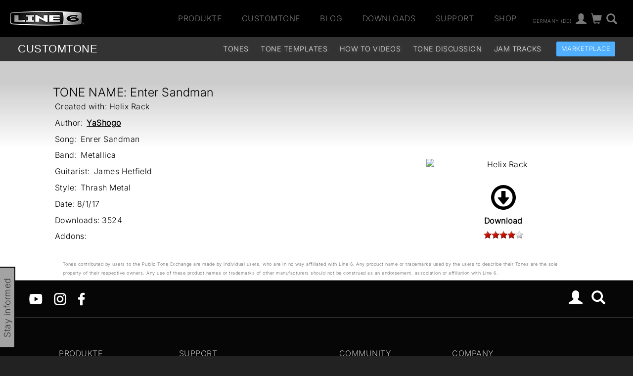

--- FILE ---
content_type: text/html
request_url: https://line6.com/ajax/modalsignup.html?list_id=1&request_url=%252Fcustomtone%252Ftone%252F3143095%252F%253Flocale%253Dde_DE
body_size: 213
content:
{"error":"","focus":"","show":1,"show_button":1,"success":1}


--- FILE ---
content_type: text/css
request_url: https://l6c-acdn2.line6.net/css/line6/2016/main.css
body_size: 20858
content:
@charset "UTF-8";
@-webkit-keyframes kenburns-top {
  0% {
    -webkit-transform: scale(1) translateY(0);
    transform: scale(1) translateY(0);
    -webkit-transform-origin: 50% 16%;
    transform-origin: 50% 16%;
  }
  100% {
    -webkit-transform: scale(1.25) translateY(-15px);
    transform: scale(1.25) translateY(-15px);
    -webkit-transform-origin: top;
    transform-origin: top;
  }
}
@keyframes kenburns-top {
  0% {
    -webkit-transform: scale(1) translateY(0);
    transform: scale(1) translateY(0);
    -webkit-transform-origin: 50% 16%;
    transform-origin: 50% 16%;
  }
  100% {
    -webkit-transform: scale(1.25) translateY(-15px);
    transform: scale(1.25) translateY(-15px);
    -webkit-transform-origin: top;
    transform-origin: top;
  }
}
@-webkit-keyframes slide-in-fwd-center {
  0% {
    -webkit-transform: translateZ(-1400px);
    transform: translateZ(-1400px);
    opacity: 0;
  }
  100% {
    -webkit-transform: translateZ(0);
    transform: translateZ(0);
    opacity: 1;
  }
}
@keyframes slide-in-fwd-center {
  0% {
    -webkit-transform: translateZ(-1400px);
    transform: translateZ(-1400px);
    opacity: 0;
  }
  100% {
    -webkit-transform: translateZ(0);
    transform: translateZ(0);
    opacity: 1;
  }
}
.ui-dialog {
  z-index: 2000;
}
.ui-dialog .ui-dialog-content, .ui-dialog .ui-button-icon {
  box-shadow: 2px 2px 10px black;
}
.ui-dialog .ui-widget-header .ui-state-default {
  border: none;
  background: transparent;
  outline: none;
}
.ui-dialog .ui-dialog-titlebar span.ui-dialog-title {
  opacity: 0;
}
.ui-dialog .ui-widget-header, .ui-dialog.ui-widget-content {
  background: transparent;
  border: none;
}
.ui-dialog .ui-widget-header #product-interest-form-message, .ui-dialog.ui-widget-content #product-interest-form-message {
  min-height: 25px;
}
.ui-dialog.ui-widget-content {
  background: none;
}
.ui-dialog.ui-widget-content.compact {
  margin: 0 20%;
}
@media (max-width: 767px) {
  .ui-dialog.ui-widget-content { /* xs */
    width: 100% !important;
    margin: 0 !important;
    left: 0 !important;
    padding: 0 4%;
  }
}

.modal-signup-button {
  position: fixed;
  color: #FEFEFE;
  padding: 2px 20px;
  border: 2px solid #000;
  border-top: none;
  transition: 1.5s;
  font-weight: 400;
  font-size: 18px;
  background: #a3a3a3;
  white-space: nowrap;
  z-index: 100;
}
.modal-signup-button#modal-signup-tag-desktop {
  left: -100px;
  bottom: -15px;
  transform: rotate(-90deg);
  transform-origin: left top 0;
  color: #333;
}
.modal-signup-button#modal-signup-tag-desktop.show {
  left: 0px;
}
.modal-signup-button#modal-signup-tag-mobile {
  bottom: -100px;
  border: none;
  border-top: 1px solid #444;
  background: rgba(0, 0, 0, 0.85);
  padding: 14px;
  width: 100%;
}
.modal-signup-button#modal-signup-tag-mobile.show {
  bottom: 0px;
}

.modal-product-interest-form-container {
  margin: 0 10%;
}
.modal-product-interest-form-container #modal_product_interest_form {
  color: #999;
  border: 1px solid #B2B2B2;
  background-color: black;
  font-size: 18px;
  padding: 1em;
}
.modal-product-interest-form-container #modal_product_interest_form h4 {
  font-weight: normal;
  color: #FEFEFE;
  font-size: 1.2em;
  line-height: 1.5em;
  margin: 1em 0;
}
.modal-product-interest-form-container #modal_product_interest_form p {
  font-size: 1em;
  margin: 1em 0;
}
.modal-product-interest-form-container #modal_product_interest_form #modal-signup-success-message,
.modal-product-interest-form-container #modal_product_interest_form #modal-signup-response-message {
  margin: 1em 0;
  color: #FFF;
}
.modal-product-interest-form-container #modal_product_interest_form #modal-signup-response-message {
  display: none;
}
.modal-product-interest-form-container #modal_product_interest_form #newsletter-form {
  margin: 1em 0;
  width: 100%;
}
.modal-product-interest-form-container #modal_product_interest_form #newsletter-form .focus {
  font-weight: bold;
}
.modal-product-interest-form-container #modal_product_interest_form #newsletter-form #newsletter-form-message {
  min-height: 25px;
}
.modal-product-interest-form-container #modal_product_interest_form .privacy-pane {
  border: 1px solid #444;
  width: 100%;
}
.modal-product-interest-form-container #modal_product_interest_form .btn {
  transition: all 0.5s ease;
  color: #CCC;
}
.modal-product-interest-form-container #modal_product_interest_form .btn.submit, .modal-product-interest-form-container #modal_product_interest_form .btn.submit:hover, .modal-product-interest-form-container #modal_product_interest_form .btn.submit:focus {
  color: #333;
  background-color: #3090ff;
}
.modal-product-interest-form-container #modal_product_interest_form .btn.submit:hover, .modal-product-interest-form-container #modal_product_interest_form .btn.submit:focus {
  color: #efefef;
}
.modal-product-interest-form-container #modal_product_interest_form .btn.cancel {
  background: initial;
}
.modal-product-interest-form-container.ui-dialog .ui-widget-header .ui-state-default {
  top: 53px;
  z-index: 1;
  right: 10px;
}

#user-dataprivacy-pref input[type=radio] {
  width: 20px;
  margin: 0 0 0 5px;
  height: 20px;
}
#user-dataprivacy-pref .q_response > div {
  align-items: center;
  display: inline-flex;
  justify-content: flex-end;
}

.content_account {
  margin-top: 2em;
}

.account #product_registration #reg_form .table td {
  vertical-align: middle;
  padding: 5px;
  border-top: none;
}

.account .product_registration TH {
  background-color: #a3a3a3;
  color: #FFF;
  font-weight: normal;
}
.account .product_registration TD {
  vertical-align: middle;
}
.account .product_registration span.glyphicon {
  color: #888;
  font-size: 0.8em;
}
.account .ui-datepicker .ui-datepicker-title select {
  background-color: #666;
}

.account_box {
  background-color: #EBEBEB;
  padding-bottom: 10px;
  margin-top: 5px;
  margin-bottom: 10px;
}

.optin_status {
  margin: 4px;
  background-color: #ccc;
  padding: 10px 15px;
  color: black;
  font-weight: bold;
  display: inline-block;
}

.account_summary h4 {
  margin: 10px;
}
.account_summary .header {
  border-bottom: 1px solid #CCC;
  position: relative;
}
.account_summary .header h3 {
  display: inline-block;
  margin: 10px;
}
.account_summary .header .summary_edit {
  position: absolute;
  top: 5px;
  right: 5px;
  padding: 10px;
}
.account_summary .header .summary_edit a {
  font-size: 1.4em;
  text-decoration: none;
}
.account_summary .header .summary_edit.active {
  background: #404040;
  padding-bottom: 6px;
}
.account_summary .header .summary_edit.active a {
  color: #DEDEDE;
}
.account_summary .header .header_nav {
  display: none;
  padding-left: 0;
  position: absolute;
  width: 100%;
  background: #404040;
  line-height: 1.2em;
  opacity: 0;
  transition: 3s;
}
.account_summary .header .header_nav a {
  color: #FFF;
}
.account_summary .header .header_nav li {
  line-height: 3em;
  padding-right: 10px;
  border-bottom: 1px solid #595959;
}
.account_summary .header .header_nav.show {
  display: block;
  z-index: 10;
  opacity: 1;
}

#purchase_history.account_summary .order_id {
  font-size: 1.1em;
  font-weight: bold;
}
#purchase_history.account_summary .order_date {
  text-align: right;
  padding-right: 10px;
}
#purchase_history.account_summary .order_items {
  margin-top: 0px;
}
#purchase_history #purchase_history_notification {
  margin-top: 10px;
  margin-bottom: 10px;
  background: #CECECE;
  border: 1px solid #444;
  padding-bottom: 10px;
}

.content_account .label.label-success {
  line-height: inherit;
  font-size: 16px;
  display: inline-block;
  border-radius: 3px;
  text-transform: uppercase;
  font-weight: 400;
  color: #FFF;
  padding: 6px 10px;
}
.content_account #product-name {
  display: flex;
  justify-content: space-between;
  align-items: center;
}
.content_account #product-name .report {
  background-color: #DDD;
  border: 1px solid;
}
.content_account #product-name .stolen-alert {
  padding: 5px;
  background-color: #F00;
  color: #FFF;
  border: 1px solid #000;
  cursor: default;
}
.content_account .reg-action {
  text-align: center;
}

@keyframes flash-letter {
  0% {
    opacity: 0.35;
  }
  30% {
    opacity: 1;
  }
  50% {
    opacity: 0.21;
  }
  100% {
    opacity: 0;
  }
}
@-webkit-keyframes flash-letter {
  0% {
    opacity: 0.35;
  }
  30% {
    opacity: 1;
  }
  50% {
    opacity: 0.21;
  }
  100% {
    opacity: 0;
  }
}
.article-preview img {
  padding-top: 20px;
  vertical-align: text-top;
}

.article-preview .article.preview {
  border: 1px solid red;
  padding: 0 10px;
  background-color: #ffd2d2;
  background: rgb(255, 208, 208);
  background: rgba(255, 208, 208, 0.6);
}

.main-content .article a.title {
  font-family: inherit;
  text-decoration: none;
  font-style: inherit;
}

.main-content #news_article_content a {
  font-weight: bold;
  text-decoration: underline;
  font-style: italic;
}

/*artist*/
/*.artist-card:hover {
    background-color: #456456;
}*/
/*.artist-card-content div.bio-container {
    color: #666;
    line-height: 1.5em;
}*/
/*.artist-card-content .bio-container .quote {
    margin-right: 0px;
    height: 90px;
    margin-top:0;
}*/
span.left-quote {
  width: 24px;
  height: 23px;
  display: inline-block;
  background-image: url(/images/icons/up-apostrophe.svg);
  background-repeat: no-repeat;
  margin-right: 8px;
}

span.right-quote {
  background-image: url(/images/icons/down-apostrophe.svg);
  width: 38px;
  height: 23px;
  display: inline-block;
  background-repeat: no-repeat;
  margin-top: -5px;
}

.artist-card-content p.text-right {
  margin-top: 10px;
}

/*.artist-card-content span.artist-name {
    font-weight: bold;
    text-transform: uppercase;
}*/
.artist-caption span.artist-name {
  font-weight: 500;
  text-transform: uppercase;
  font-size: 1em;
  text-align: left;
  color: white;
  text-shadow: 1px 1px 2px #000000;
}

/*.artist-card-content span.artist-band {
    font-weight: bold;
    font-style: italic;
}*/
.artist-caption span.artist-band {
  font-weight: 300;
  text-transform: uppercase;
  font-size: 1em;
  text-align: left;
  color: #999999;
  text-shadow: 1px 1px 2px #000000;
}

/*.artist-card {
    min-height:150px;
    margin-top: 20px;
    padding: 10px 10px 0;
    cursor: pointer;
}*/
.artist-card {
  /*min-height: 150px;*/
  padding: 3px 3px;
  cursor: pointer;
  text-align: left;
}

.artist-caption {
  padding: 10px;
  width: 98%;
  bottom: 0.3rem;
  position: absolute;
  background: #000;
  background: -webkit-linear-gradient(bottom, #000 1%, rgba(0, 0, 0, 0) 100%) repeat scroll 0 0 rgba(0, 0, 0, 0);
  background: -moz-linear-gradient(bottom, #000 1%, rgba(0, 0, 0, 0) 100%) repeat scroll 0 0 rgba(0, 0, 0, 0);
  background: -o-linear-gradient(bottom, #000 1%, rgba(0, 0, 0, 0) 100%) repeat scroll 0 0 rgba(0, 0, 0, 0);
  background: linear-gradient(to top, #000 1%, rgba(0, 0, 0, 0) 100%) repeat scroll 0 0 rgba(0, 0, 0, 0);
}

/*.artist-card-content {
    margin:10px 0;
    padding: 0px 10px 4px;
    text-decoration: none;
    border-bottom: 1px solid #DEDEDE;
    position: relative;
}*/
/*.artist-card-content .read-more {
    position: absolute;
    left: 10px;
    bottom: 5px;
    font-size: 2em;
}*/
ul#artist-list {
  list-style-type: none;
  display: inline-block;
  margin-top: 50px;
}

body.artist .main-content h3.name {
  border-top: 6px solid #999;
  padding-top: 20px;
}

body.artist .main-content h3,
body.artist .main-content h4,
body.artist .main-content h5 {
  margin: 0;
  text-transform: uppercase;
}

body.artist .main-content .gear-container h4 {
  border-bottom: 2px solid #999;
}

body.artist .main-content .gear-container .gear img {
  margin: 20px 0;
}

body.artist .main-content .gear-container .gear p {
  font-size: 16px;
  line-height: 24px;
  color: #666666;
  margin-top: 20px;
  margin-bottom: 20px;
}

body.artist .main-content .gear-container .gear a.details {
  border-radius: 3px;
  background-color: #e5e5e5;
  width: auto;
  height: 35px;
  display: inline-block !important;
  text-transform: uppercase;
  color: #595959;
  padding: 0 10px;
  line-height: 35px;
  margin-top: 20px;
}

body.artist .main-content .gear-container .gear a.details:hover {
  text-decoration: none;
  background-color: #595959;
  color: #e5e5e5;
}

body.artist .main-content h4.band {
  text-transform: none;
}

body.artist .main-content .online-media {
  margin-top: 20px;
}

body.artist .main-content .online-media h5 {
  color: #AAAAFF;
  font-weight: normal;
}

body.artist .main-content .bio {
  margin: 20px 0 0;
}

body.artist .main-content .bio h5 {
  color: #999;
  font-size: 30px;
  font-weight: normal;
}

body.artist .main-content .quote-container {
  margin: 40px 0;
}

.quote-container span.right-quote,
.quote-container span.left-quote {
  width: 40px;
  height: 25px;
}

.quote-container .quote {
  font-size: 20px;
}

/* /artist */
.btn-default {
  text-shadow: none;
  border-color: #575757;
  filter: none;
  background-color: transparent;
  background-image: none;
}

.btn-default, .btn-primary, .btn-success, .btn-info, .btn-warning, .btn-danger {
  -webkit-box-shadow: none;
  box-shadow: none;
}

.btn-default:hover, .btn-default:focus {
  color: #FFF;
  border-color: #575757;
}

.btn-facebook {
  background: linear-gradient(#4c69ba, #3b55a0);
}
.btn-facebook:hover {
  background: #3b55a0;
}
.btn-facebook span.logo {
  float: left;
  width: 30px;
  border-right: 1px solid #454545;
  margin: -6px -12px -6px -6px;
  height: 30px;
  padding: 0px;
  font-size: 2em;
}

#contact_form .input_title {
  padding-right: 10px;
  min-width: 200px;
  vertical-align: top;
  text-align: right;
  padding-top: 8px;
  color: #424242;
}

#contact_form .input_field {
  padding-bottom: 10px;
}

#contact_form .input_field input[type=checkbox],
#contact_form .input_field input[type=radio] {
  width: initial;
  margin: 6px;
}

#contact_form .g-recaptcha > div {
  margin: auto;
}

/* dealer finder */
body.distributors #distributor_list {
  list-style: none;
}
body.distributors #distributor_list hr {
  margin-top: 4px;
  margin-bottom: 4px;
  border-color: #EFEFEF;
  border-width: 1px;
  height: 0;
  min-height: 0;
}
body.distributors #distributor_list li {
  padding-top: 20px;
}
body.distributors #distributor_list li > h4 {
  font-family: Inter, Arial, "Lucida Grande", sans-serif;
  font-weight: bold;
}

.dealer-finder-vendor img {
  max-width: 200px;
}

/* /dealer finder */
footer {
  background-color: #060606;
  padding: 0px;
  color: #999;
  position: relative;
}
footer > div {
  padding: 60px 40px 40px;
}
footer a, footer a:hover, footer a:focus {
  color: #999;
}
footer #footer-socialmedia a {
  padding: 0 2px;
  margin: 0;
}
footer #footer-socialmedia a img {
  width: 30px;
}
footer #footer-socialmedia .account, footer #footer-socialmedia .search {
  line-height: 30px;
  font-size: 28px;
}
footer .sitemap-container {
  border-top-width: 1px;
  border-top-style: solid;
  border-color: #999;
  padding-bottom: 0;
}
footer .sitemap-container ul.sitemap {
  padding-left: 0;
  margin-bottom: 0;
}
footer .sitemap-container ul.sitemap > li {
  display: inline-block;
  vertical-align: top;
  margin: 0 60px 30px;
}
footer .sitemap-container ul.sitemap > li span {
  color: #BBB;
  text-transform: uppercase;
}
footer .sitemap-container ul.sitemap li {
  text-align: left;
  list-style: none;
  min-width: 120px;
}
footer .sitemap-container ul.sitemap ul.pagelinks {
  padding-left: 0;
  padding-top: 20px;
  text-align: left;
}
footer #footer-socialmedia {
  padding: 20px 0;
  border-top: 1px solid #999;
}
footer #footer-legal {
  padding-top: 20px;
  padding-bottom: 75px;
  border-top: 1px solid #999;
}
footer #footer-legal UL.legal {
  list-style-type: none;
  padding: 0;
  margin: 0;
}
footer #footer-legal UL.legal LI {
  display: inline-block;
  padding-right: 25px;
  margin: 0px;
}

footer #footer-socialmedia a img {
  width: 35px;
  height: 35px;
}

#footer-regions {
  padding: 30px 0 25px;
}
#footer-regions img {
  width: 120px;
}
#footer-regions ul {
  margin: 0;
  display: block;
  padding-top: 20px;
  padding-left: 0px;
}
#footer-regions ul li {
  display: inline-block;
  padding: 0 10px;
  min-width: 49vw;
}

@media (max-width: 767px) { /* xs */
  footer .sitemap-container ul.sitemap > li {
    margin: 0 5px 40px;
  }
  #footer-accordion #accordion .ui-state-default {
    border: none;
    border-width: 1px 0;
    background: transparent;
    color: #999;
    list-style: none;
    text-align: left;
    text-transform: uppercase;
    font-size: 1.8rem;
    font-weight: 200;
  }
  #footer-accordion #accordion .ui-state-default:after {
    content: "+";
    float: right;
    font-family: "Glyphicons Halflings";
    font-style: normal;
    font-weight: normal;
    line-height: 1;
    -webkit-font-smoothing: antialiased;
  }
  #footer-accordion #accordion .ui-state-active:after {
    content: "−";
    float: right;
    font-family: "Glyphicons Halflings";
    font-style: normal;
    font-weight: normal;
    line-height: 1;
    -webkit-font-smoothing: antialiased;
  }
  #footer-accordion #accordion .ui-widget-content ul {
    padding-left: 0;
  }
  #footer-accordion #accordion .ui-widget-content, #footer-accordion #accordion .ui-widget-content li, #footer-accordion #accordion .ui-widget-content a {
    border: none;
    background: transparent;
    color: #999;
    list-style: none;
    text-align: left;
    margin-left: 2rem;
    padding-left: 0;
    font-weight: 200 !important;
    padding: 4px;
  }
  #footer-accordion #accordion > li {
    border: 1px solid #BBB;
    border-width: 0 0 1px 0;
  }
  .pagelinks {
    margin-bottom: 3rem;
  }
  #footer-accordion #accordion .ui-state-active .ui-icon, #footer-accordion #accordion .ui-icon-triangle-1-e {
    background-image: none !important;
  }
  #footer-accordion .ui-accordion .ui-accordion-header {
    padding: 1.4rem 3rem !important;
  }
  #footer-accordion {
    padding: 40px 25px;
    border-top: 1px solid #999;
  }
  #footer-accordion .ui-accordion-header-icon {
    display: none;
  }
  #footer-accordion #accordion span, #accordion a {
    font-family: "Neue Helvetica W01", Helvetica, Arial, "Lucida Grande", sans-serif;
  }
}
@media (min-width: 768px) { /* sm */
  footer .sitemap-container ul.sitemap > li {
    margin: 0 20px 20px;
  }
  footer #footer-regions ul li {
    min-width: initial;
  }
}
@media (min-width: 992px) { /* md */
  footer .sitemap-container ul.sitemap > li {
    margin: 0 50px 25px;
  }
}
.navbar {
  color: #DDD;
  border: none;
  border-radius: 0;
  z-index: 1000;
  margin-bottom: 0;
}
.navbar .nav-container {
  min-height: 75px;
  background-color: #000000;
  position: sticky;
  z-index: 1000;
  display: flex;
  justify-content: space-between;
}
@media (max-width: 767px) {
  .navbar .nav-container { /* xs */
    display: block;
  }
}
.navbar .nav-container .header-nav {
  padding-top: 16px;
}
.navbar .nav-container .header-nav ul {
  padding: 0;
  margin: 0;
  margin-right: 30px;
}
.navbar .nav-container .header-nav ul .search {
  padding-left: 2px;
  padding-right: 19px;
}
.navbar .nav-container .header-nav ul li {
  display: inline-block;
  padding: 0 10px;
  position: relative;
  vertical-align: middle;
}
.navbar .nav-container .header-nav ul li a {
  color: #777;
  padding: 10px;
}
.navbar .nav-container .header-nav ul li a.main-item {
  text-transform: uppercase;
}
.navbar .nav-container .header-nav ul li a.main-item.region {
  font-size: 10px;
  vertical-align: middle;
}
.navbar .nav-container .header-nav ul li.icon {
  padding: 8px 2px;
}
.navbar .nav-container .header-nav ul li.icon a {
  padding: 0;
}
.navbar .nav-container .header-nav ul li .region, .navbar .nav-container .header-nav ul li .account, .navbar .nav-container .header-nav ul li .shop, .navbar .nav-container .header-nav ul li .search {
  font-size: 1.4em;
}
.navbar .nav-container .header-nav ul li.region {
  padding-left: 10px;
}
.navbar .nav-container .header-nav ul li .account .loggedinprofile {
  color: #C10000;
}
.navbar .nav-container .logo-container {
  display: inline-block;
}
.navbar .nav-container .logo-container a {
  padding: 0 20px;
}
.navbar .nav-container .logo-container a img {
  width: 150px;
  margin-top: 22px;
}
.navbar .hamburger:focus {
  outline: none;
}
.navbar .hamburger .hamburger-inner, .navbar .hamburger .hamburger-inner::before, .navbar .hamburger .hamburger-inner::after {
  background-color: #FFF;
}

#products-subnav-container {
  position: absolute;
  background-color: rgba(0, 0, 0, 0.93);
  color: #b2b2b2;
  top: 75px;
  width: 100%;
  z-index: 10000;
  padding: 32px 64px 32px 0;
  display: none;
  -webkit-box-shadow: 0 10px 10px 0 rgba(0, 0, 0, 0.4);
  box-shadow: 0 10px 10px 0 rgba(0, 0, 0, 0.4);
  max-width: 1400px;
}
#products-subnav-container a {
  color: #b2b2b2;
  display: block;
  font-weight: inherit;
  font-style: initial;
  text-decoration: none;
}
#products-subnav-container .categories-column a {
  font-size: 14px;
}
#products-subnav-container .categories-column a, #products-subnav-container .subcategories-column a {
  border: 1px solid #404040;
}
#products-subnav-container .categories-column a.active,
#products-subnav-container .subcategories-column a.active {
  color: #ffffff;
  background-color: #333333;
  -webkit-border-radius: 3px;
  border-radius: 3px;
  border: 1px solid #4c4c4c;
  text-decoration: none;
}
#products-subnav-container a:hover {
  color: #ffffff;
  text-decoration: none;
}
#products-subnav-container ul {
  list-style-type: none;
  margin: 0;
  padding: 0;
  margin-bottom: 15px;
}
#products-subnav-container ul ul > li {
  padding: 5px 0 5px 10px;
}
#products-subnav-container ul.nav-category > h3 {
  border-bottom: 1px dotted #BCBCBC;
  padding: 5px 0;
  color: inherit;
  font-size: inherit;
  margin: 0 0 10px 0;
}

#account-subnav-container {
  z-index: 100;
  display: none;
  position: absolute;
  background-color: #000;
  min-height: 225px;
  top: 49px;
  left: -280px;
  width: 350px;
  text-align: center;
  padding: 20px;
  -webkit-box-shadow: 0 10px 10px 0 rgba(0, 0, 0, 0.4);
  box-shadow: 0 10px 10px 0 rgba(0, 0, 0, 0.4);
}
#account-subnav-container #account-subnav.show {
  display: block;
}
#account-subnav-container #account-subnav #account-subnav-links {
  list-style: none;
  list-style-type: none;
  padding: 0;
  margin: 0;
}
#account-subnav-container #account-subnav #account-subnav-links > li {
  line-height: 3em;
  text-indent: 10px;
  border-bottom: 1px solid #595959;
}
#account-subnav-container #account-subnav #account-subnav-links > li ul {
  display: none;
  border-top: 1px solid #595959;
  background-color: #363636;
  padding: 0;
  list-style-type: none;
}
#account-subnav-container #account-subnav #account-subnav-links > li ul li {
  line-height: 2em;
  text-indent: 10px;
  color: #999;
}
#account-subnav-container #account-subnav .facebook {
  position: absolute;
  bottom: 20px;
  right: 20px;
}
#account-subnav-container #account-subnav input[type=text], #account-subnav-container #account-subnav input[type=password] {
  background-color: #2e2e2e;
  height: 52px;
  line-height: 100%;
  border: 1px solid #4d4d4d;
  width: 310px;
  padding-left: 10px;
  color: #a0a0a0;
  -webkit-border-radius: 0px;
  border-radius: 0px;
  display: block;
}
#account-subnav-container #account-subnav .profile-desktop-form-field {
  display: inline-block;
}
#account-subnav-container #account-subnav .profile-desktop-form-button {
  width: 61px;
  height: 52px;
  display: inline-block;
  background-color: #333333;
  border-top: 1px solid #4d4d4d;
  border-right: 1px solid #4d4d4d;
  border-bottom: 1px solid #4d4d4d;
}
#account-subnav-container #account-subnav .profile-desktop-form-button-glyph {
  line-height: 40px;
  font-size: 20px;
  color: #FFFFFF;
}
#account-subnav-container #account-subnav .profile-desktop-form-container .btn-login {
  position: absolute;
  top: 135px;
  left: 20px;
}
#account-subnav-container #account-subnav .profile-desktop-form-container .btn-signin {
  position: absolute;
  top: 135px;
  right: 20px;
}
#account-subnav-container #account-subnav .profile-desktop-form-container .forgot-pwd {
  position: absolute;
  bottom: 20px;
  left: 20px;
  font-size: 12px;
  color: #979797;
}
#account-subnav-container #account-subnav .profile-desktop-form-container .forgot-pwd a {
  color: #CACACA;
}

/* account dropdown */
/* region dropdown */
#region-subnav-container {
  position: absolute;
  background-color: #000;
  min-height: 90px;
  top: 49px;
  right: 0;
  width: 200px;
  text-align: center;
  padding: 10px;
  -webkit-box-shadow: 0 10px 10px 0 rgba(0, 0, 0, 0.4);
  box-shadow: 0 10px 10px 0 rgba(0, 0, 0, 0.4);
  display: none;
  z-index: 100;
}
#region-subnav-container #region-subnav {
  padding: 10px;
  text-align: left;
}
#region-subnav-container #region-subnav dl {
  margin-bottom: 0;
}
#region-subnav-container #region-subnav dl dd {
  padding: 2px 0;
}
#region-subnav-container #region-subnav dl dd.active {
  font-weight: bold;
}

/* search dropdown */
#search-subnav-container {
  position: absolute;
  background-color: #000;
  min-height: 90px;
  top: 49px;
  right: 0;
  width: 330px;
  text-align: center;
  padding-top: 20px;
  -webkit-box-shadow: 0 10px 10px 0 rgba(0, 0, 0, 0.4);
  box-shadow: 0 10px 10px 0 rgba(0, 0, 0, 0.4);
  display: none;
  z-index: 100;
}
#search-subnav-container input[type=text] {
  background-color: #2e2e2e;
  height: 52px;
  border: 1px solid #4d4d4d;
  width: 225px;
  padding-left: 10px;
  color: #a0a0a0;
  -webkit-border-radius: 0px;
  border-radius: 0px;
}
#search-subnav-container .search-desktop-form-field {
  display: inline-block;
  position: absolute;
  left: 22px;
}
#search-subnav-container .search-desktop-form-button {
  width: 61px;
  height: 52px;
  display: inline-block;
  background-color: #333333;
  border-top: 1px solid #4d4d4d;
  border-right: 1px solid #4d4d4d;
  border-bottom: 1px solid #4d4d4d;
  position: absolute;
  padding-top: 5px;
  right: 22px;
}
#search-subnav-container .search-desktop-form-button-glyph {
  line-height: 40px;
  font-size: 20px;
  color: #FFFFFF;
}

/* search dropdown */
/* support dropdown */
#support-subnav-container {
  position: absolute;
  background-color: rgba(0, 0, 0, 0.93);
  color: #b2b2b2;
  top: 75px;
  width: 100%;
  z-index: 10000;
  padding: 32px 64px 32px 0;
  display: none;
  -webkit-box-shadow: 0 10px 10px 0 rgba(0, 0, 0, 0.4);
  box-shadow: 0 10px 10px 0 rgba(0, 0, 0, 0.4);
  max-width: 1400px;
}
#support-subnav-container a {
  color: #b2b2b2;
  display: block;
  font-weight: inherit;
  font-style: initial;
  text-decoration: none;
}
#support-subnav-container .categories-column a {
  font-size: 14px;
}
#support-subnav-container .categories-column a,
#support-subnav-container .subcategories-column a {
  border: 1px solid #404040;
}
#support-subnav-container .categories-column a.active,
#support-subnav-container .subcategories-column a.active {
  color: #ffffff;
  background-color: #333333;
  border-radius: 3px;
  border: 1px solid #4c4c4c;
  text-decoration: none;
}
#support-subnav-container a:hover {
  color: #ffffff;
  text-decoration: none;
}
#support-subnav-container ul {
  list-style-type: none;
  margin: 0;
  padding: 0;
  margin-bottom: 15px;
}
#support-subnav-container ul ul > li {
  padding: 5px 0 5px 10px;
}
#support-subnav-container ul.nav-category > h3 {
  border-bottom: 1px dotted #BCBCBC;
  padding: 5px 0;
  color: inherit;
  font-size: inherit;
  margin: 0 0 10px 0;
}

@media (max-width: 767px) {
  #support-subnav-container {
    display: none !important;
  }
}
/* mobile media 0px->767px */
@media (max-width: 767px) { /* xs */
  #nav-mobile-container {
    position: absolute;
    top: 3px;
    display: none;
    width: 100%;
  }
  #nav-mobile-container ul ul {
    display: none;
  }
  #nav-mobile-container ul ul ul {
    display: none;
  }
  .nav-mobile-items {
    position: absolute;
    top: 72px;
    width: 100%;
    overflow: auto;
    height: 368px;
    box-shadow: 0px 10px 20px 0 rgba(0, 0, 0, 0.4);
  }
  .nav-mobile-items ul {
    list-style-type: none;
    margin: 0;
    padding: 0;
  }
  .nav-mobile-main-item {
    background-color: #111;
    list-style-type: none;
    text-indent: 10px;
    line-height: 45px;
    border-bottom: 1px solid #595959;
  }
  .nav-mobile-main-item a {
    color: #EEE;
  }
  .nav-mobile-second-level {
    border-top: 1px solid #595959;
  }
  .nav-mobile-sub-item {
    min-height: 30px;
    background-color: #363636;
    list-style-type: none;
    text-indent: 20px;
    line-height: 30px;
    cursor: pointer;
  }
  .nav-mobile-sub-item a {
    font-weight: normal;
    color: #EEE;
  }
  .nav-mobile-sub-item.selected {
    border-top: 1px solid #595959;
    border-bottom: 1px solid #595959;
    background-color: #2e2e2e;
  }
  .nav-mobile-sub-item.selected:first-of-type {
    border-top: none;
  }
  .nav-mobile-sub-item.selected a {
    color: #EEE;
  }
  .nav-mobile-sub-sub-item {
    width: 240px;
    height: 30px;
    list-style-type: none;
    text-indent: 20px;
    line-height: 30px;
    margin-left: 20px;
    font-weight: normal;
  }
  .nav-mobile-sub-sub-item a {
    color: #999999 !important;
  }
  #nav-mobile-container a {
    font-style: inherit;
    font-weight: inherit;
    text-decoration: none;
  }
  .search-mobile-button-holder {
    -webkit-border-radius: 3px 0px 0px 3px;
    border-radius: 3px 0px 0px 3px;
    background-color: #f2f2f2;
    width: 45px;
    height: 35px;
    margin-top: 12px;
    display: inline-block;
  }
  .search-mobile-button {
    font-size: 18px;
    margin: 7px 15px 0 0;
  }
  .search-mobile-button-selected {
    font-size: 18px;
    margin: 21px 10px;
  }
  .search-mobile-button-holder-selected {
    background-color: #404040;
    width: 45px;
    height: 62px;
    position: absolute;
    right: 0;
  }
  .search-mobile-button-holder a {
    color: #666666;
  }
  .search-mobile-button-holder-selected a {
    color: #979797;
  }
  #search-mobile {
    position: absolute;
    top: 3px;
    display: none;
    width: 100%;
  }
  .search-mobile-form-container {
    position: absolute;
    background-color: #404040;
    height: 90px;
    top: 62px;
    width: 100%;
    text-align: center;
    padding-top: 20px;
    -webkit-box-shadow: 0 10px 10px 0 rgba(0, 0, 0, 0.4);
    box-shadow: 0 10px 10px 0 rgba(0, 0, 0, 0.4);
  }
  .search-mobile-form-container input[type=text] {
    background-color: #2e2e2e;
    height: 52px;
    border: 1px solid #4d4d4d;
    width: 225px;
    padding-left: 10px;
    color: #a0a0a0;
    -webkit-border-radius: 0px;
    border-radius: 0px;
    font-size: 16px;
  }
  .search-mobile-form-field {
    display: inline-block;
  }
  .search-mobile-form-button {
    width: 61px;
    height: 52px;
    display: inline-block;
    background-color: #333333;
    border-top: 1px solid #4d4d4d;
    border-right: 1px solid #4d4d4d;
    border-bottom: 1px solid #4d4d4d;
  }
  .search-mobile-form-button-glyph {
    height: 40px;
    line-height: 40px;
    font-size: 20px;
    color: #FFFFFF;
  }
  #products-subnav-container {
    opacity: 0;
    z-index: -1000;
  }
  .navbar .menu-button {
    cursor: pointer;
    z-index: 1000;
    margin: 0;
    border: 0;
    color: transparent;
    position: absolute;
    right: 12px;
    top: 12px;
    padding: 0;
    font-size: 1em;
    transform: translate3d(-0.9em, 0.9em, 0);
  }
  .navbar .menu-button .bar {
    width: 80%;
    height: 2px;
    background: #FFFFFF;
    margin: 0.5em auto;
  }
}
@media (min-width: 768px) { /* sm */
  .navbar .nav-container .header-nav ul li {
    padding: 0 4px;
  }
  .navbar .nav-container .header-nav ul li a {
    padding: 0 6px;
  }
  .navbar .nav-container .header-nav ul li #region-subnav-container,
  .navbar .nav-container .header-nav ul li #account-subnav-container,
  .navbar .nav-container .header-nav ul li #search-subnav-container {
    top: 44px;
  }
}
@media (min-width: 768px) and (max-width: 906px) {
  .navbar .nav-container #products-subnav-container {
    top: 110px;
  }
}
@media (min-width: 992px) { /* md */
  .navbar .nav-container .header-nav ul li {
    padding: 0 8px;
    padding-bottom: 6px;
  }
  .navbar .nav-container .header-nav ul li a {
    padding: 0 10px;
  }
}
.page-nav {
  padding: 0 36px;
  background-color: #333333;
  border-bottom: 1px solid #8c8c8c;
  width: 100%;
  max-width: 1400px;
  z-index: 100;
  background-repeat: repeat-y;
  background-size: cover;
}
.page-nav .product-title {
  white-space: nowrap;
  overflow: hidden;
  text-overflow: ellipsis;
}
.page-nav .product-title a {
  color: #FFF;
  text-decoration: none;
  display: inline-block;
  margin: 8px 0;
}
.page-nav .product-title h2 {
  margin-top: 10px;
}
.page-nav .product-title h2 strong {
  font-weight: 200;
}
.page-nav .links-bar a {
  display: inline-block;
  text-transform: uppercase;
  font-size: 0.9em;
  color: #e5e5e5;
  margin: 14px 10px;
  vertical-align: middle;
  transition-duration: 0.2s;
  text-shadow: 0 0 10px #666;
}
.page-nav .links-bar a:hover {
  color: #fff;
  text-shadow: 0 0 1px #666;
}
.page-nav .links-bar a:last-of-type {
  padding-right: 0px;
  margin-right: 0px;
}
.page-nav .nav-edit {
  position: absolute;
  top: 10px;
  right: 40px;
  display: none;
}
.page-nav .buy, .page-nav .buy-cta, .page-nav .navbar .btn-info, .page-nav .navbar .buy-cta {
  -webkit-border-radius: 3px;
  border-radius: 3px;
  background-color: #50b0ff;
  width: auto;
  height: 30px;
  display: inline-block;
  text-transform: uppercase;
  font-size: 0.8em;
  color: #ffffff;
  padding: 0 10px;
  line-height: 30px;
  margin-top: 9px;
  margin-left: 30px;
  transition-duration: 0.2s;
  font-weight: 400;
}
.page-nav .buy:hover, .page-nav .buy-cta:hover, .page-nav .navbar .btn-info:hover, .page-nav .navbar .buy-cta:hover {
  background-color: #038dff;
}
.page-nav .page-title, .page-nav .product-title {
  font-size: 1.4em;
}
.page-nav .product-title {
  font-family: "Neue Helvetica W01", Helvetica, Arial, sans-serif;
}
.page-nav .product-title strong, .page-nav .product-title b {
  font-weight: 200;
}
.page-nav .page-title a {
  color: #FFF;
  display: inline-block;
  line-height: 46px;
}
.page-nav #subnav-links-container {
  display: none;
  position: absolute;
  background-color: #404040;
  line-height: 1.2em;
  z-index: 10;
  width: 100%;
  max-height: 200px;
  overflow: auto;
}

#subnav-links-container {
  display: none;
  position: absolute;
  background-color: #404040;
  line-height: 1.2em;
  z-index: 10;
  width: 100%;
  max-height: 200px;
  overflow: auto;
}
#subnav-links-container.show {
  display: block;
}
#subnav-links-container #subnav-links {
  list-style: none;
  list-style-type: none;
  padding: 0;
  margin: 0;
}
#subnav-links-container #subnav-links a {
  color: #FFF;
}
#subnav-links-container #subnav-links > li {
  line-height: 3em;
  text-indent: 10px;
  border-bottom: 1px solid #595959;
}
#subnav-links-container #subnav-links > li ul {
  display: none;
  border-top: 1px solid #595959;
  background-color: #363636;
  padding: 0;
  list-style-type: none;
}
#subnav-links-container #subnav-links > li ul li {
  line-height: 2em;
  text-indent: 10px;
  color: #999;
}

.nav-edit {
  position: absolute;
  top: 6px;
  right: 12px;
  display: none;
}
@media (max-width: 767px) {
  .nav-edit { /* xs */
    display: inline-block;
  }
}

@media (max-width: 767px) { /* xs */
  .page-nav {
    padding: 0;
    background-color: #363636;
    color: #FFF;
    position: relative;
  }
  .page-nav.visible-xs.hidden {
    display: none !important;
  }
  .page-nav .product-title, .page-nav .page-title {
    padding: 0 12px;
  }
  .page-nav .product-title.has-subnav, .page-nav .page-title.has-subnav {
    background-image: url('data:image/svg+xml;utf8,<svg xmlns="http://www.w3.org/2000/svg" width="36" height="36" viewBox="0 0 24 24"><path fill="none" stroke="%23FFF" stroke-width="1" d="M10 8L14 12L10 16"/></svg>');
    background-repeat: no-repeat;
    background-position: center right;
    padding-right: 30px;
    cursor: pointer;
  }
  .page-nav .product-title.has-subnav.open, .page-nav .page-title.has-subnav.open {
    background-image: url('data:image/svg+xml;utf8,<svg xmlns="http://www.w3.org/2000/svg" width="36" height="36" viewBox="0 0 24 24"><path fill="none" stroke="%23FFF" stroke-width="1" d="M16 10L12 14L8 10"/></svg>');
  }
  .page-nav .product-title a, .page-nav .page-title a {
    background-image: none;
    padding-right: 0;
    content: "";
    line-height: 20px;
    font-size: 14px;
    color: #fff;
    margin: 10px 0;
  }
  .page-nav .nav-edit {
    display: inline-block;
  }
  .page-nav .nav-edit a {
    color: #FFF;
  }
  .page-nav .nav-links {
    text-align: left;
    background-color: black;
  }
  .page-nav .nav-links a {
    text-decoration: none;
    text-transform: uppercase;
    font-style: normal;
    display: block;
    font-size: 12px;
    line-height: 36px;
    color: #bfbfbf;
    margin: 0 10px 0 10px;
  }
  .page-nav a.active {
    border-top: 1px solid #666666;
    border-bottom: 1px solid #666666;
    color: #ffffff;
  }
  .page-nav a.buy {
    margin: 7px 12px;
    border-color: #fff;
    color: #fff;
    background-color: #50b0ff;
  }
  .page-nav a.buy-cta {
    margin: 7px 12px;
    border-color: #fff;
    color: #fff;
    background-color: #50b0ff;
  }
  .page-nav .scroll-indicator {
    background-color: #4D4D4D;
    border-left: 1px solid #666666;
    position: absolute;
    right: 0;
    top: 0;
    width: 30px;
    height: 38px;
    line-height: 38px;
    color: #bcbcbc;
    font-size: 9px;
  }
  .page-nav .nav-clipper {
    overflow: hidden;
  }
  .page-nav .nav-container {
    overflow: hidden;
  }
  @keyframes slide-down {
    from {
      max-height: 0;
    }
    to {
      max-height: 500px; /* Adjust as needed */
    }
  }
  @keyframes slide-up {
    from {
      max-height: 500px; /* Adjust as needed */
    }
    to {
      max-height: 0;
    }
  }
  .mobile-subnav.slide-toggle {
    overflow: hidden;
    animation: slide-down 0.5s forwards;
  }
  .mobile-subnav.hidden.slide-toggle {
    animation: slide-up 0.5s forwards;
  }
}
/* homepage */
.main-feature {
  height: 600px;
  background-position: top center;
  background-size: cover;
  background-color: #000000;
  position: relative;
}
.main-feature a {
  text-decoration: none;
}
.main-feature .overlay-text {
  width: 100%;
  background-color: rgba(33, 33, 33, 0.8);
  color: rgb(255, 255, 255);
  margin-top: 0px;
  bottom: 0;
  padding: 15px 20px;
  position: absolute;
  font-size: 26px;
  min-height: 150px;
}
.main-feature .overlay-text .headline {
  font-size: 32px;
}
.main-feature .overlay-text p {
  margin-top: 20px;
  margin-bottom: 15px;
}
.main-feature .overlay-text .cta {
  color: #ffffff;
  text-transform: uppercase;
  font-size: 16px;
  position: static;
  background-color: inherit;
  line-height: inherit;
  padding: 0;
}

#frontpage_socialmedia {
  margin: 0px;
  padding: 0px;
}

#frontpage_socialmedia li {
  display: inline;
  padding: 0 10px;
}

.social_media_block {
  padding: 35px 0;
}

/* homepage */
#homepage-artist-quote {
  margin: 75px 0px 55px 0px;
}
#homepage-artist-quote h4 {
  font-size: 1.7em;
  line-height: 1.5;
  font-weight: 100;
}

.carousel-inner {
  background-color: black;
}
.carousel-inner .carousel-caption {
  bottom: 0;
  width: 100%;
  left: 0;
  text-align: left;
  transition-duration: 0.2s;
  background: rgba(20, 20, 20, 0.6);
  padding: 15px 20px;
}
.carousel-inner .carousel-caption h1 {
  font-weight: 200;
}
.carousel-inner .carousel-caption h1 strong {
  font-weight: 300;
}
.carousel-inner .carousel-caption h2 {
  font-weight: 100;
  color: #adadad;
}

@media (max-width: 767px) {
  #carousel-all .carousel-inner img {
    opacity: 0.5;
  }
  .carousel-inner .carousel-caption {
    text-align: center;
    top: 0;
    bottom: 0;
    left: 0;
    right: 0;
    background: rgba(20, 20, 20, 0.3);
    transition-duration: 0.2s;
    display: flex;
    justify-content: center;
    align-content: center;
    flex-direction: column;
  }
}
.category-tiles div > a {
  position: relative;
}
.category-tiles div > a > span {
  position: absolute;
  top: -200%;
  left: 0;
  width: 100%;
  color: #FFF;
  text-align: center;
  font-size: 2em;
  font-weight: 300;
  text-transform: uppercase;
  text-shadow: 1px 1px 10px #000;
}

#artist-featured {
  overflow: hidden;
}
#artist-featured div a {
  position: relative;
}
#artist-featured div span {
  position: absolute;
  width: 100%;
  top: -100%;
  left: 0;
  color: #FFF;
  text-align: center;
  font-size: 3em;
  font-weight: 400;
  text-transform: uppercase;
  text-shadow: 1px 1px 10px #000;
}

.carousel-control.right, .carousel-control.left {
  background: initial;
}

#homepage-video-section {
  background-color: #000;
}

#events-section,
#promos-section,
.sub-feature {
  background-color: #f5f5f5;
}
#events-section .image,
#promos-section .image,
.sub-feature .image {
  position: relative;
}
#events-section .image span,
#promos-section .image span,
.sub-feature .image span {
  position: absolute;
  width: 100%;
  color: #FFF;
  top: 40%;
  left: 0;
  text-align: center;
  font-size: 3em;
  font-weight: 300;
  text-transform: uppercase;
  text-shadow: 1px 1px 10px #000;
}
#events-section img,
#promos-section img,
.sub-feature img {
  opacity: 0;
}
#events-section .image,
#promos-section .image,
.sub-feature .image {
  background-size: cover;
  background-repeat: no-repeat;
  background-position-x: 25%;
}
#events-section .image img,
#promos-section .image img,
.sub-feature .image img {
  min-height: 350px;
}
#events-section h3,
#promos-section h3,
.sub-feature h3 {
  font-size: 2em;
  font-weight: 200;
}
#events-section .body-copy,
#promos-section .body-copy,
.sub-feature .body-copy {
  padding: 0 50px;
  min-height: 350px;
  display: flex;
  align-items: center;
}
#events-section .cta,
#promos-section .cta,
.sub-feature .cta {
  background-color: initial;
  border: 2px solid #000;
  padding: 10px 30px;
  transition-duration: 0.2s;
}
#events-section .cta:hover,
#promos-section .cta:hover,
.sub-feature .cta:hover {
  background-color: #333;
  color: #ccc;
}

#frontpage_socialmedia {
  margin: 0px;
  padding: 0px;
}
#frontpage_socialmedia li {
  display: inline;
  padding: 0 10px;
}

.social_media_block {
  padding: 35px 0;
}

.capture {
  display: flex;
  background-color: black;
}

.capture-container {
  width: 50%;
  display: inline-block;
}

#globalemailcapture-container #email-loading {
  margin-top: 5px;
  border: 0px;
  display: none;
}
#globalemailcapture-container select, #globalemailcapture-container input {
  color: #FFF;
  background-color: #000;
}
#globalemailcapture-container select {
  -webkit-appearance: none;
  background: url([data-uri]) no-repeat 99% 50%;
}

#product-feedback {
  background-color: black;
  background-image: url(/images/home/idea-scale.jpg);
  background-size: contain;
  background-repeat: no-repeat;
  color: white;
  width: 100%;
  height: 100%;
  margin: 0;
  padding: 30px;
  display: inline-block;
  vertical-align: top;
}
#product-feedback > div {
  position: relative;
  border: 1px solid white;
  padding: 20px;
  min-height: 250px;
  height: 100%;
}
#product-feedback div.content {
  width: 100%;
  padding-left: 55%;
  font-size: 1em;
}
#product-feedback div.content h2 {
  font-size: 1.5em;
}
#product-feedback .cta.primary {
  border: 1px solid #fff;
  background: transparent;
  border-radius: 0;
  color: #fff;
}

#newsletter {
  background-color: black;
  color: white;
  width: 100%;
  margin: 0px;
  padding: 30px;
  display: inline-block;
  vertical-align: top;
}
#newsletter h2 {
  font-size: 1.5em;
}
#newsletter #emailcapture {
  margin-bottom: 10px;
}
#newsletter > div {
  position: relative;
  border: 1px solid white;
  padding: 20px;
  min-height: 250px;
}
#newsletter .cta.primary {
  border: 1px solid #fff;
  background: transparent;
  border-radius: 0;
  min-width: 150px;
  color: #fff;
  padding: 6px 10px;
  font-weight: 400;
}
#newsletter .disclaimer {
  font-size: 0.8em;
  line-height: 1.2;
  margin-top: 20px;
}

#social-media {
  min-height: 121px;
}

#featured-boxes {
  min-height: 795px;
}

.category-tiles {
  min-height: 339px;
}

#black-space {
  min-height: 98px;
}

#product-feedback_newsletter {
  min-height: 401px;
}

/* xsmall media: 0->768px */
@media (max-width: 767px) { /* xs */
  .main-content {
    font-size: 0.7em;
  }
  .capture {
    display: block;
  }
  .capture .capture-container {
    display: block;
    width: 100%;
  }
  .carousel-inner .carousel-caption {
    padding: 15px 30px;
  }
  .carousel-inner .carousel-caption h1 {
    font-size: 2.5em;
  }
  .carousel-inner .carousel-caption h2 {
    font-size: 1.7em;
    color: #fff;
  }
  #events-section .image, #promos-section .image {
    max-height: 50vw;
  }
  #events-section .body-copy, #promos-section .body-copy {
    min-height: 50vw;
    margin: 25px 0;
  }
}
#node_content {
  background-color: #FFF;
}

#hero_cycle {
  width: 940px;
  height: 350px;
}

#hero_cycle {
  display: inline-block !important;
}

.fancy {
  color: #b2b2b2;
}

.section_nav a.blue_button:hover,
.section_nav a.blue_button {
  border-radius: 3px;
  background-image: none;
  background-color: #999999;
  width: auto;
  height: 30px;
  display: inline-block;
  text-transform: uppercase;
  font-size: 13px;
  color: #ffffff;
  padding: 0 10px;
  line-height: 30px;
  border: 1px solid #AEAEAE;
}

li.blue_button a {
  border-radius: initial;
  background: #333;
  border: 1px solid #999;
  padding-bottom: 6px;
}

.section_html .htmlbody a.learn_more {
  color: #404040;
}

#minisite-container {
  border: none;
  box-shadow: none;
}

#minisite-container-legacy {
  display: block;
  text-align: center;
}

.page_header-container {
  text-align: center;
}

.page_headline.squeeze {
  margin: auto;
  overflow: inherit;
}

.legacy .container.main-content {
  text-align: center;
}

.page_header.line {
  border-color: #BCBCBC;
}

#page-header-container.node_v1 {
  margin-bottom: 20px;
  background-color: #000;
}

#page-header-container.node_v1 a {
  color: #DDD;
}

#page-header.squeeze {
  width: 960px;
  display: inline-block;
  text-align: center;
}

.page_headline h1 {
  margin: 20px 0;
}

.node_v1 #page-header #headline .headline-image,
.node_v1 #page-header #headline {
  width: 1140px;
  margin: auto;
}

.google_map_sidebar hr {
  background-color: transparent;
  border: none;
  border-color: initial;
  margin: 2px 0;
}

@media (min-width: 768px) {
  .product-header {
    margin-bottom: 5px;
    padding-top: 16px;
  }
  .support-container {
    max-width: 1400px;
  }
  .node_v1 #page-header #headline .headline-image,
  .node_v1 #page-header #headline {
    width: 720px;
  }
  .product-text h2,
  .product-text h3 {
    text-align: left;
  }
  h3.text-center,
  h2.text-center {
    text-align: center;
  }
}
@media (min-width: 992px) {
  .node_v1 #page-header #headline .headline-image,
  .node_v1 #page-header #headline {
    width: 940px;
  }
}
@media (min-width: 1200px) {
  .node_v1 #page-header #headline .headline-image,
  .node_v1 #page-header #headline {
    width: 1140px;
  }
}
@media (max-width: 767px) {
  .navbar-static-top {
    position: fixed;
  }
}
@media (max-width: 991px) {
  div.squeeze {
    overflow-x: scroll;
    width: inherit;
  }
  .page_headline.squeeze {
    width: 720px;
  }
}
.container_12 h1, .container_12 h2, .container_12 h3,
.container_12 h4, .container_12 h5, .container_12 h6 {
  text-align: left;
}

.node_footer A,
.main-content #node_content.node_v1 A {
  text-decoration: none !important;
  font-style: initial !important;
}

.node_footer .section_links li.blue_button {
  background-color: transparent;
  padding-top: 8px;
}

.node_v2 .section_headline h1 {
  display: inherit;
}

#node_content.top_border {
  border: none;
}

.product-thumb .content {
  font-size: 16px;
  line-height: 24px;
  color: #666666;
}

.page-divider {
  display: block;
  content: " ";
  visibility: hidden;
}

.profile-desktop-form-container > div {
  padding-left: 10px;
}

.profile-desktop-form-container.logged-in {
  height: initial;
  color: #FFF;
  text-align: left;
}

.profile-desktop-form-container div,
.profile-desktop-form-container a {
  color: #FFF;
  font-weight: inherit;
  font-style: initial;
  text-decoration: none;
}

a.button,
a.store_button {
  -webkit-border-radius: 3px;
  border-radius: 3px;
  background-color: #e5e5e5;
  width: auto;
  height: 35px;
  display: inline-block;
  text-transform: uppercase;
  color: #595959;
  padding: 0 10px;
  margin-top: 20px;
  border: none;
  white-space: nowrap;
}

a.button,
a.store_button {
  background: none;
  background-color: #e5e5e5;
  line-height: 35px;
  margin-top: 0;
}

a.store_button {
  font-size: 0.8em;
  line-height: 25px;
  height: 25px;
}

.btn_gray {
  text-shadow: none;
}

.lowercase {
  text-transform: lowercase;
}

span.lowercase {
  float: initial;
}

#sub-footer {
  font-size: 0.8em;
  padding: 0 40px;
}

BODY {
  min-width: initial;
}

.product_section_bg {
  padding-top: 40px;
  margin-top: 0;
}

.product-text a.cta {
  margin-top: 20px;
}

#minisite-content {
  position: relative;
}

.main-feature .overlay-text .headline {
  text-transform: inherit;
}

.anchor {
  cursor: pointer;
}

dl .topnav_account_links {
  margin-left: 20px;
}

.links-bar {
  white-space: nowrap;
}

.buy {
  white-space: nowrap;
}

.product-video-thumbs a {
  min-width: 150px;
  min-height: 70px;
  height: inherit;
}

.reveal-double .reveal-content {
  top: 100px;
  margin-top: 0;
}

.topnav_account_links dd {
  margin-left: 20px;
}

.fancy {
  color: #666666;
}

h2.fancy {
  font-size: 24px;
  text-decoration: none;
  font-style: initial;
}

h3.fancy {
  font-size: 22px;
}

.node_v1 .section_reveal .close,
.node_v1 .section_reveal .learn_more {
  float: initial;
  background-image: none;
  background-color: #e5e5e5;
  font-size: inherit;
  border-radius: 3px;
  opacity: 1;
}

.node_v1 .section_reveal .htmlbody {
  background-color: #e5e5e5;
  padding: 10px;
}

.categories-column {
  opacity: 0;
}

.section_videos > div {
  float: initial;
  display: inline-block;
}

#legacy-products .product_families .product_models {
  width: 100%;
}
#legacy-products .product_families .product_models li {
  height: 300px;
}

#login_menu {
  float: right;
}
#login_menu A {
  color: #DDD;
}

#login_dialog {
  background-color: #F2F2F2;
  border: 1px solid #000;
}
#login_dialog h4, #login_dialog h3 {
  padding: 5px;
  margin: 0;
}
#login_dialog .button {
  margin-right: 25px;
  margin-top: 6px;
}
#login_dialog form {
  padding-bottom: 5px;
  text-align: center;
}
#login_dialog .table tbody tr td {
  border-top: none;
}

@media (min-width: 992px) {
  .l6login .ui-dialog-content,
  .l6login .ui-dialog-titlebar {
    margin: 0 20%;
  }
}
.simple_login_container label {
  display: block;
}

.simple_login_container input.btn {
  width: 100%;
}

.simple_login_container {
  margin-top: 20px;
}

.simple_login_container label {
  display: block;
}

.simple_login_container input[type=text],
.simple_login_container input[type=password] {
  width: 100%;
}

.img-responsive {
  display: inline-block !important;
}

.alert-info {
  color: #000;
}

a.glyphicon {
  font-family: "Glyphicons Halflings", Inter, Arial, "Lucida Grande", sans-serif !important;
  font-size: 0.7em;
}

.bold-cta {
  background-color: #50b0ff;
  border-color: #50b0ff;
  transition: all 2s ease;
}

.bold-cta.pulse.up,
.bold-cta:hover,
.bold-cta:focus {
  background-color: #3090ff;
  transition: all 2s ease;
}

a.cta {
  -webkit-border-radius: 3px;
  border-radius: 3px;
  background-color: #e5e5e5;
  width: auto;
  min-height: 36px;
  display: inline-block;
  text-transform: uppercase;
  font-weight: 400;
  color: #595959;
  padding: 6px 10px;
  text-decoration: none;
  text-align: center;
  font-style: normal;
}

a.cta:hover {
  background-color: #595959;
  color: #e5e5e5;
  text-shadow: none;
}

input.cta-button,
a.cta-button {
  border-style: none;
  font-weight: 400;
  color: #595959;
  display: inline-block;
  background-color: #ededed;
  font-size: 0.9em;
  -webkit-border-radius: 3px;
  border-radius: 3px;
  padding: 8px 10px;
  margin: 10px 10px 0 0;
  text-decoration: none;
  font-style: normal;
}

a.inline-cta {
  font-weight: bold;
  text-decoration: underline;
}

a.cta.buy {
  color: #FFF;
  background-color: #50b0ff;
  border-color: #666;
}

.sub-feature .overlay-text {
  font-style: normal;
}

.collapsed .search-bar button {
  padding: 7px;
}

.node_reveal {
  display: block;
}

#global_breadcrumb A {
  color: #CCC;
  text-decoration: none;
  font-style: initial;
}

INPUT.segment_q {
  margin: 4px 4px 0 0;
}

/* definition list by eze */
.reveal-single dl {
  padding: 0px 20px;
}

.video-container {
  background-color: #000;
  min-height: 580px;
}

.float-left {
  float: left;
}

.ui-dialog.sans-title .ui-dialog-titlebar {
  display: none !important;
}

#subnav_buy_link {
  float: right;
}

.asset-upload .cta {
  margin-top: 10px;
}

/*product-splash*/
.main-content #topic-lists-id {
  display: none;
}

.section_product .content h4 {
  text-align: center;
}

.sound-samples ul {
  padding: 0;
  width: 100%;
}
.sound-samples ul li {
  list-style: none;
  margin-bottom: 1px;
  position: relative;
  background-color: #333;
  padding: 5px 10px;
  overflow: hidden;
  font-size: 0.8em;
  line-height: 1.4em;
}
.sound-samples ul li:hover span.loop-play-icon {
  color: #FFF;
}
.sound-samples ul li span {
  z-index: 2;
  position: relative;
  transition-duration: 0.3s;
}
.sound-samples ul li span.loop-play-icon {
  color: #000;
  font-size: 1em;
  opacity: 1;
}
.sound-samples ul li .prog {
  position: absolute;
  top: 0;
  left: 0;
  background-image: none;
  background-color: #666;
  width: 0;
  height: 100%;
  margin: 0;
  z-index: 1;
  border-radius: 0;
  transition-duration: 0.2s;
}
.sound-samples ul li .complete .prog {
  transition-duration: 2s;
}
.sound-samples ul li .loop-play-icon {
  width: 1.5em;
}

#email-capture {
  padding: 15px;
  background-color: #666;
  color: #efefef;
  margin: 0px;
}
#email-capture h2 {
  margin: 15px;
  color: #efefef;
}
#email-capture h3 {
  margin: 15px 15px 35px;
  color: #EFEFEF;
  text-transform: uppercase;
  text-align: center;
  margin-bottom: 45px;
}
#email-capture .email-capture-container {
  border: 1px solid #ffffff;
  padding: 15px;
  background-color: #666;
}
#email-capture #stay-informed-loading {
  display: none;
}
#email-capture .email-capture-form-message {
  margin: 0;
  padding: 10px 0;
}
#email-capture .disclaimer {
  color: #cccccc;
  line-height: 1;
}

.main-content {
  font-weight: 200;
}

.product-splash .title h2 {
  font-size: 2em;
  color: #ffffff;
  font-weight: 200;
  margin: 10px 0;
}
.product-splash .title h2 strong, .product-splash .title h2 b {
  font-weight: 200;
}

.product-text {
  margin-bottom: 20px;
}
.product-text h2 {
  text-align: left;
  color: #666666;
  font-size: 2.25em;
  font-weight: 200;
  margin: 0;
}
.product-text h2 strong, .product-text h2 bold {
  font-weight: 400;
}
.product-text hr {
  margin: 10px 0;
  border-bottom-width: 1px;
  border-color: #bbb;
}
.product-text h3 {
  text-align: left;
  color: #666666;
  font-size: 1.5em;
  font-weight: 200;
  margin: 0;
}
.product-text.single-col h2, .product-text.single-col h3 {
  text-align: center;
}
.product-text ul, .product-text p {
  color: #737373;
  line-height: 1.75;
  margin: 20px 0 0 0;
}
.product-text a:hover {
  text-decoration: none;
  background-color: #595959;
  color: #e5e5e5;
}

@media (max-width: 767px) { /* xs */
  .product-splash {
    min-height: 150px;
  }
  .product-splash .title {
    background-color: rgba(0, 0, 0, 0.6);
    padding: 20px 25px;
  }
  .product-splash .title.text-left {
    left: 0;
  }
  .product-splash .title.text-center {
    padding: 20px 20px 20px 10px;
    position: absolute;
    background-color: rgba(0, 0, 0, 0.6);
    width: 300px;
    left: 50%;
    top: 50%;
    margin: -50px 0 0 -150px;
  }
  .product-splash .title h2 {
    margin: 0;
  }
  .product-splash .title h3 {
    color: #adadad;
    margin: 10px 0 0 0;
    font-weight: 200;
  }
  .product-splash .title h2 strong,
  .product-splash .title h2 b {
    font-weight: 200;
  }
}
@media (min-width: 768px) { /* sm */
  .product-splash .title.text-left,
  .product-splash .title.text-right {
    padding: 20px 40px 20px 20px;
    position: absolute;
    right: 0;
    top: 50%;
    background-color: rgba(0, 0, 0, 0.6);
    width: 500px;
    margin-top: -100px;
  }
  .product-splash .title.text-left {
    left: 0;
  }
  .product-splash .title.text-above,
  .product-splash .title.text-below {
    position: absolute;
    bottom: 0;
    background-color: rgba(0, 0, 0, 0.6);
    text-align: left;
    width: 100%;
    padding: 15px 20px;
  }
  .product-splash .title.text-above {
    top: 0;
    bottom: inherit;
  }
  .product-splash .title.text-center {
    padding: 20px 40px 20px 20px;
    position: absolute;
    background-color: rgba(0, 0, 0, 0.6);
    width: 500px;
    left: 50%;
    top: 50%;
    margin: -100px 0 0 -250px;
  }
  .product-splash .title h3 {
    font-size: 1.5em;
    color: #adadad;
    font-family: Inter, Arial, "Lucida Grande", sans-serif;
    font-weight: 100;
    margin-top: 10px;
  }
  .product-splash .breadcrumbs {
    position: absolute;
    top: 10px;
  }
  .product-splash img {
    width: 100%;
  }
  .product-splash {
    /*margin-top: 50px;*/
  }
}
/* products */
.product_models a {
  font-weight: inherit;
  font-style: inherit;
  text-decoration: inherit;
}

.ui-selectmenu-menu ul.overflow {
  max-height: 250px;
}

#line6-software .software-results {
  width: 100%;
  margin-bottom: 20px;
  border: 1px solid #AAA;
  box-shadow: 5px 5px 10px #999;
}
#line6-software .releasename {
  background-color: #888;
  color: #FFF;
  padding: 5px;
  margin: 0;
  font-weight: 600;
  display: flex;
  justify-content: space-between;
  align-items: baseline;
}
#line6-software .releasename .headerrow {
  color: #FFFFFF;
  font-size: 0.7em;
}
#line6-software .releasename .smallnote {
  font-size: 0.6em;
  color: initial;
}
#line6-software .build {
  background-color: #B0B0B0;
  padding: 5px;
  margin: 0;
}
#line6-software .release-details {
  display: flex;
}
#line6-software .release-details .sidebar {
  width: 20%;
  background-color: #D1D1D1;
  padding: 5px;
}
#line6-software .release-details .description {
  width: 80%;
  background-color: #EFEFEF;
  padding: 5px;
}
#line6-software .release-notes {
  text-align: right;
  padding-top: 20px;
  padding-right: 40px;
}
#line6-software .equal {
  display: flex;
  display: -webkit-flex;
  flex-wrap: wrap;
}
#line6-software .btn {
  background-color: #e5e5e5;
}
#line6-software .btn.download {
  background-color: #50b0ff;
  color: #FFF;
  margin: 20px 0;
}
#line6-software ul.release-type {
  text-align: left;
  padding: 0 10px;
}
#line6-software ul.release-type li {
  list-style: none;
}
#line6-software .software-articles {
  display: inline-flex;
}
#line6-software .software-articles .feature {
  width: 33%;
  display: inline-flex;
}
#line6-software .software-articles .feature .article {
  display: inline-flex;
  flex-direction: column;
  padding: 0 10px 14em;
  position: relative;
}
#line6-software .software-articles .feature .article .article-links {
  position: absolute;
  bottom: 0;
  padding: 0 10px;
  position: absolute;
  bottom: 0;
}
#line6-software .software-articles .feature .article .article-links a {
  margin-top: 10px;
}

/* mobile media 0px->767px */
@media (max-width: 767px) { /* xs */
  #line6-software .release-details {
    flex-direction: column;
  }
  #line6-software .release-details .sidebar {
    width: 100%;
    max-height: 150px;
    overflow-y: scroll;
  }
  #line6-software .release-details .description {
    width: 100%;
  }
}
.showroom_dealer .dealer-location {
  position: absolute;
  bottom: 0;
  background: rgba(3, 3, 3, 0.6);
  color: #FFF;
}

.showroom_dealer .dealer-location {
  width: 95%;
  text-align: left;
  padding: 5px;
}

.showroom_dealer .dealer-location ul {
  padding: 0;
  margin: 0;
}

.showroom_dealer .dealer-location ul li {
  list-style: none;
  padding: 0;
  font-size: 12px;
}

.showroom_dealer .dealer-location .name {
  display: block;
}

.showroom_dealer .dealer-location .dealer-contact {
  text-align: right;
}

#video-header .copy {
  line-height: 1.7em;
}

.video_nav_filter {
  color: #FFF;
  background: #999;
  padding: 4px;
  border-radius: 0;
  border-color: #CCC;
}

.video_nav_filter .ui-multiselect-checkboxes label {
  padding: 10px;
  border: none;
}

.video_nav_filter.ui-multiselect-menu {
  padding: 0;
}

.video_nav_filter .ui-widget-header {
  border: none;
  background: none;
}

.video_nav_filter .ui-multiselect-checkboxes label input {
  margin-right: 10px;
}

.video_nav_filter .ui-multiselect-checkboxes li {
  padding-right: 0;
}

.video-description .title {
  color: #FFF;
}

.video-description {
  background-color: #444;
  margin-top: 0px;
  padding-bottom: 20px;
  color: #FFF;
}

.video-description .copy a {
  color: #FFF;
  text-decoration: underline;
}

.video-playlist {
  list-style-type: none;
  display: inline-block;
  padding-left: 0;
  width: 100%;
}

.playlist-item {
  padding-bottom: 20px;
  cursor: pointer;
}

.playlist-item .preview {
  font-weight: bold;
  margin-left: 5px;
  margin-right: 10px;
}

.playlist-item .preview > .glyphicon {
  margin-left: -25px;
  margin-right: 5px;
  color: #AAA;
}

.playlist-item .thumbnail {
  margin-bottom: 10px;
  border: none;
  width: 100%;
}

.node_video_container {
  margin: auto;
}

.search-bar {
  margin-top: 8px;
}

.collapsed .search-bar {
  margin-top: 2px;
}

/* /videos */
/* support */
#_elev_io ._6byvm._zvdyj {
  bottom: 70px;
  right: 6px !important;
}

tme th a, .tme_amps_effects th a {
  color: #000;
}
tme .page-header, .tme_amps_effects .page-header {
  background: url(/events/tme-spider.jpg);
  background-size: cover;
}
tme a, .tme_amps_effects a {
  color: #2DF;
}
tme a.cta, .tme_amps_effects a.cta {
  color: #333;
}
tme a.cta:hover, .tme_amps_effects a.cta:hover {
  color: #FFF;
}

.tme.icons a {
  color: #009ABB;
}
.tme.icons table a, .tme.icons .cta {
  color: #595959;
}
.tme.icons .page-header {
  background-image: url(/events/tme-icons-bg.jpg);
}

.account-promotions #progress {
  opacity: 0;
}
.account-promotions .user-product {
  min-height: 135px;
  padding: 5px 5px;
}
.account-promotions .user-product img {
  padding: 15px 0 0;
}

.privacy-pane {
  height: 200px;
  font-size: 0.8em;
  border: 1px solid black;
  padding: 0 10px;
}
.privacy-pane .content {
  margin: 10px;
  margin-right: 8px;
}
.privacy-pane .jspTrack {
  background-color: #eee;
}

.left_nav {
  margin-top: 20px;
}
.left_nav ul {
  list-style: none;
  list-style-type: none;
  padding-left: 0px;
  margin: 0px;
}
.left_nav ul ul {
  padding-left: 20px;
}
.left_nav h4 {
  color: #333;
  margin-top: 20px;
  margin-bottom: 3px;
  margin-left: 20px;
  border-bottom: 1px solid #333;
}
.left_nav li {
  padding: 0px;
  margin: 2px 0px;
  font-size: 0.9em;
}

.content_manual ul {
  list-style: none;
  list-style-type: none;
}
.content_manual li {
  padding: 10px;
}
.content_manual li:nth-child(even) {
  background: #EEE;
}
.content_manual li:nth-child(odd) {
  background: #D7D7D7;
}
.content_manual img {
  border: 0px;
  padding-right: 10px;
  vertical-align: middle;
}
.content_manual td {
  text-align: center;
  padding: 8px;
}
.content_manual td.name {
  text-align: left;
}
.content_manual th {
  text-align: center;
  background: #666;
  color: white;
  padding: 8px;
  font-weight: 200;
}
.content_manual th select {
  color: initial;
}
.content_manual tr:nth-child(even) {
  background: #EEE;
}
.content_manual tr:nth-child(odd) {
  background: #D7D7D7;
}

body.marketplace .float-right {
  float: right;
}
body.marketplace .live_draft {
  color: blue;
}
body.marketplace .main-content {
  margin: 25px;
  min-height: 80vh;
}
body.marketplace .nav-stacked a {
  text-decoration: none;
}
body.marketplace .nav-stacked > li + li {
  margin-top: 8px;
}
body.marketplace #action-bar {
  padding-bottom: 10px;
  margin-bottom: 10px;
  border-bottom: 1px solid #CCC;
}
body.marketplace #fileupload {
  width: 100%;
}
body.marketplace .empty {
  width: 22px;
  display: inline-block;
}
body.marketplace .asset-actions .disabled {
  opacity: 0;
}
body.marketplace #asset-image {
  min-height: 114px;
  max-width: 100%;
}
body.marketplace section {
  padding: 10px;
  background-color: #EEE;
  margin-bottom: 10px;
}
body.marketplace section #vendor-logo {
  float: right;
  margin: 10px 10px 20px 20px;
}
body.marketplace table .glyphicon {
  margin: 4px;
}
body.marketplace .sku-order-history {
  display: none;
}
body.marketplace .sku-order-history > td > div {
  display: none;
}
body.marketplace .hamburger {
  padding: 0;
}
body.marketplace .hamburger .hamburger-box {
  width: 20px;
  height: 12px;
}
body.marketplace .hamburger .hamburger-box .hamburger-inner, body.marketplace .hamburger .hamburger-box .hamburger-inner::before, body.marketplace .hamburger .hamburger-box .hamburger-inner::after {
  width: 20px;
  height: 2px;
}
body.marketplace .hamburger.hamburger--spring .hamburger-inner::before {
  top: 5px;
}
body.marketplace .hamburger.hamburger--spring .hamburger-inner::after {
  top: 10px;
}
body.marketplace .hamburger.hamburger--spring.is-active .hamburger-inner {
  top: -2px;
}
body.marketplace .hamburger.hamburger--spring.is-active .hamburger-inner::after,
body.marketplace .hamburger.hamburger--spring.is-active .hamburger-inner::before {
  top: 0;
}

#collapse-image .files {
  padding: 0;
}
#collapse-image .files li {
  width: 25%;
  padding: 4px;
  display: inline-block;
}

.progress {
  opacity: 0;
}

.error-msg {
  margin-bottom: 10px;
  padding: 10px;
}
.error-msg .hidden {
  display: none;
  opacity: 0;
}

#yggdpd-notification {
  padding: 10px;
  background: #000;
  position: fixed;
  bottom: 0px;
  z-index: 1000;
  width: 75%;
  margin: 0 12.5%;
  border: 1px solid #232323;
  border-bottom: none;
}
@media (max-width: 767px) {
  #yggdpd-notification {
    margin: 0 !important;
    width: 100% !important;
  }
}
@media (min-width: 1200px) {
  #yggdpd-notification {
    display: inline-flex;
    justify-content: center;
  }
}
#yggdpd-notification p, #yggdpd-notification a {
  color: #FFF;
}
#yggdpd-notification #yggdpd-ack {
  color: #FFF;
  border: none;
  display: inline-block;
  cursor: pointer;
}
#yggdpd-notification .yggdpd-message {
  margin: 0;
  margin-left: 50px;
}
@media (max-width: 767px) {
  #yggdpd-notification .yggdpd-message {
    margin-left: 0px !important;
  }
}
@media (min-width: 768px) {
  #yggdpd-notification .yggdpd-message {
    margin-left: 0px !important;
  }
}
#yggdpd-notification .yggdpd-cta {
  display: inline-flex;
  justify-content: center;
  align-items: flex-end;
}
#yggdpd-notification #yggdpd-customize {
  background-image: -webkit-gradient(linear, left 0%, left 100%, from(#4d4d4d), to(#2e2e2e));
  background-image: -webkit-linear-gradient(top, #4d4d4d 0%, #2e2e2e 100%);
  background-image: -moz-linear-gradient(top, #4d4d4d 0%, #2e2e2e 100%);
  background-image: linear-gradient(to bottom, #4d4d4d 0%, #2e2e2e 100%);
  background-repeat: repeat-x;
  border-color: #292929;
}
#yggdpd-notification p {
  text-shadow: none;
}

.ygg-select-badge-atc,
.ygg-badge-atc {
  padding: 10px;
  position: absolute;
  top: 0;
  right: 0;
  background: #e5e5e5;
  text-align: center;
  margin: 0px;
  display: block;
  flex-direction: row;
  flex-wrap: wrap;
  z-index: 100;
}
.ygg-select-badge-atc h3,
.ygg-badge-atc h3 {
  margin-top: 0;
}
.ygg-select-badge-atc .name,
.ygg-badge-atc .name {
  padding-right: 10px;
}
.ygg-select-badge-atc .add-to-cart,
.ygg-badge-atc .add-to-cart {
  -webkit-border-radius: 7px;
  width: auto;
  display: inline-block;
  text-transform: uppercase;
  font-weight: 400;
  text-decoration: none;
  text-align: center;
  font-style: normal;
  background-color: #50b0ff !important;
  border: 2px solid #50b0ff !important;
  padding: 5px 8px !important;
  transition-duration: 0.2s;
  color: #ffffff !important;
  line-height: 1.2 !important;
  font-size: 12px !important;
  margin: 0 3px;
  box-shadow: 1px 2px 2px #888888;
}
.ygg-select-badge-atc .add-to-cart:hover,
.ygg-badge-atc .add-to-cart:hover {
  background-color: #333 !important;
  border: 2px solid #333 !important;
  color: #ccc !important;
}
.ygg-select-badge-atc .find-a-dealer,
.ygg-badge-atc .find-a-dealer {
  border-radius: 7px;
  width: auto;
  display: inline-block;
  text-transform: uppercase;
  font-weight: 400;
  text-decoration: none;
  text-align: center;
  font-style: normal;
  background-color: #333 !important;
  border: 2px solid #333 !important;
  padding: 5px 8px !important;
  transition-duration: 0.2s;
  color: #ccc !important;
  font-size: 12px !important;
  margin: 0 3px;
  box-shadow: 1px 2px 2px #888888;
}
.ygg-select-badge-atc .find-a-dealer:hover,
.ygg-badge-atc .find-a-dealer:hover {
  background-color: #242424 !important;
  border: 2px solid #242424 !important;
  color: #bdbdbd !important;
}
.ygg-select-badge-atc .payment-options,
.ygg-badge-atc .payment-options {
  margin: 11px auto 0 auto;
  width: 100%;
  color: #000000;
  font-size: 13px;
}
.ygg-select-badge-atc h3,
.ygg-badge-atc h3 {
  color: #45408a;
  font-weight: 400;
  font-size: 17px;
  margin-top: 5px;
}
.ygg-select-badge-atc .strike,
.ygg-badge-atc .strike {
  text-decoration: line-through;
}

.ygg-select-badge-atc .selector {
  position: relative;
  margin: 10px 0px 15px;
}
.ygg-select-badge-atc .selector .selector-option {
  border: none !important;
  justify-content: center !important;
}
.ygg-select-badge-atc .selector .selector-option span {
  margin-left: 8px !important;
  margin-bottom: 3px !important;
  justify-content: start;
  display: flex;
}

@media (max-width: 767px) {
  .ygg-badge-atc {
    top: auto;
    bottom: 0;
    display: flex;
    z-index: 1000;
    justify-content: center;
    position: fixed;
    padding: 15px 60px 30px 3px;
    width: 100%;
    min-height: 120px;
    align-items: center;
    flex-direction: column;
  }
  .ygg-badge-atc h3 {
    order: 2;
    font-size: 15px;
    width: 100%;
    margin: 0 0 8px 0;
    order: 1;
  }
  .ygg-badge-atc .buttons {
    width: 100%;
    order: 2;
  }
  .ygg-badge-atc .add-to-cart {
    order: 1;
    padding: 8px 8px !important;
    width: 47%;
    margin: 0 1px;
  }
  .ygg-badge-atc .find-a-dealer {
    order: 3;
    padding: 8px 8px !important;
    width: 47%;
    margin: 0 1px;
  }
  .ygg-badge-atc .payment-options {
    order: 4;
    font-size: 13px;
    margin-top: 12px;
    margin-bottom: 0 !important;
    color: #000000 !important;
  }
  .ygg-select-badge-atc {
    width: 100% !important;
    padding: 15px 60px 30px 3px !important;
    margin: 0px !important;
    display: flex !important;
    bottom: 0 !important;
    top: auto !important;
    position: fixed !important;
  }
  .ygg-select-badge-atc .buttons {
    width: 100%;
    order: 2;
    display: flex;
    justify-content: space-around;
  }
  .ygg-select-badge-atc .buttons .add-to-cart {
    order: 1;
    padding: 8px 8px !important;
    width: 47%;
    margin: 0 1px;
  }
  .ygg-select-badge-atc .buttons .find-a-dealer {
    order: 3;
    padding: 8px 8px !important;
    width: 47%;
    margin: 0 1px;
  }
  .ygg-select-badge-atc .payment-options {
    order: 4;
    font-size: 13px;
    margin-top: 12px;
  }
  .ygg-select-badge-atc .selector {
    order: 1;
    width: 100% !important;
    margin: 0 5px 10px 5px !important;
  }
  .ygg-select-badge-atc .selector .selector-option {
    border: none !important;
    padding: 5px !important;
    min-height: auto !important;
    justify-content: center !important;
    width: 100% !important;
  }
  .ygg-select-badge-atc .selector .selector-option span {
    margin-left: 8px;
  }
  .ygg-select-badge-atc .selector .selector-option .selected-product .data {
    flex-direction: row !important;
    font-size: 1.3rem;
    color: #45408a;
  }
  .ygg-select-badge-atc .selector .product-selector {
    width: 100% !important;
  }
  .ygg-select-badge-atc .selector .product-selector .data {
    display: flex;
    flex-direction: row;
    justify-content: center;
    flex-wrap: wrap;
    color: #45408a;
  }
  .ygg-select-badge-atc .selector .product-selector li .data {
    font-size: 1.3rem !important;
    color: #45408a;
    display: flex !important;
    flex-direction: row !important;
    justify-content: start !important;
    flex-wrap: wrap !important;
  }
  .ygg-select-badge-atc .payment-options {
    margin-bottom: 0 !important;
    color: #000000 !important;
  }
  .modal-signup-button#modal-signup-tag-mobile.show {
    bottom: 0px;
  }
  footer {
    padding-bottom: 120px;
  }
}
.main-content {
  position: relative;
}

.ygg-select-badge-atc {
  position: absolute;
  top: 0px;
  right: 0px;
  text-align: center;
  display: block;
  flex-direction: row;
  flex-wrap: wrap;
  z-index: 500;
  padding: 10px;
  background: rgb(229, 229, 229);
  margin: 0px;
}
.ygg-select-badge-atc .payment-options img {
  margin-top: -12px;
}
.ygg-select-badge-atc .selector {
  position: relative;
  margin: 10px 10px 15px;
}
.ygg-select-badge-atc .selector .selector-option {
  padding: 10px;
  min-height: 45px;
  width: 100%;
  border: 1px solid black;
  display: flex;
  cursor: pointer;
  align-items: center;
  justify-content: space-around;
}
.ygg-select-badge-atc .selector .selector-option .selected-product {
  display: flex;
  flex-direction: row;
  font-size: 0.8em;
  justify-self: stretch;
  flex-grow: 1;
}
.ygg-select-badge-atc .selector .selector-option .selected-product .image {
  width: 50px;
  align-self: center;
}
.ygg-select-badge-atc .selector .selector-option .selected-product .image img {
  max-width: 50px;
  max-height: 25px;
}
.ygg-select-badge-atc .selector .selector-option .selected-product .data {
  display: flex;
  flex-direction: column;
  padding-left: 10px;
  align-self: center;
  justify-self: stretch;
  flex-grow: 1;
  font-size: 1.3rem !important;
  color: #45408a !important;
}
.ygg-select-badge-atc .selector .selector-option .selected-product .data .price {
  display: flex;
  flex-direction: row;
  justify-content: start;
}
.ygg-select-badge-atc .selector .selector-option .selected-product .data .price.strike {
  text-decoration: line-through;
  color: #999;
}
.ygg-select-badge-atc .selector .selector-option .selected-product .data .price .sale-price {
  padding-left: 5px;
}
.ygg-select-badge-atc .product-selector {
  position: absolute;
  top: 44px;
  left: 0px;
  margin-top: -1px;
  border: 1px solid black;
  z-index: 100;
  height: 45px;
  width: 100%;
  display: table;
  padding: 0 0 1px 0;
}
.ygg-select-badge-atc .product-selector .hide {
  display: none;
}
.ygg-select-badge-atc .product-selector ul {
  padding: 0px;
  background-color: #FFF;
  margin-bottom: 0;
  height: auto;
  max-height: calc(100vh - 280px);
  overflow-y: auto;
}
.ygg-select-badge-atc .product-selector li {
  display: flex;
  padding: 10px;
  cursor: pointer;
}
.ygg-select-badge-atc .product-selector li .image {
  width: 45px !important;
  align-self: auto;
}
.ygg-select-badge-atc .product-selector li .image img {
  max-height: 25px;
  max-width: 45px;
}
.ygg-select-badge-atc .product-selector li .data {
  padding-left: 10px;
  align-self: center;
  flex-grow: 1;
  font-size: 1.3rem !important;
  color: #45408a;
  display: flex !important;
  flex-direction: row !important;
  justify-content: start !important;
  flex-wrap: wrap !important;
}
.ygg-select-badge-atc .product-selector li .data .price {
  display: flex;
  flex-direction: row;
  justify-content: center;
}
.ygg-select-badge-atc .product-selector li .data .price.strike {
  text-decoration: line-through;
  color: #999;
}
.ygg-select-badge-atc .product-selector li .data .price .sale-price {
  padding-left: 5px;
}
.ygg-select-badge-atc .product-selector li:hover {
  background-color: #333;
  color: #FFF;
}
.ygg-select-badge-atc .product-selector li:hover .data {
  color: #ffffff !important;
}
.ygg-select-badge-atc .name {
  line-height: 1.1;
  text-align: left;
}
.ygg-select-badge-atc .buttons a {
  cursor: pointer;
}
.ygg-select-badge-atc .buttons.disabled, .ygg-select-badge-atc .buttons .disabled {
  pointer-events: none;
  opacity: 0.2;
}

@media (max-width: 768px) {
  .selector-option {
    width: 100%;
  }
  .selector .selector-option {
    font-size: 1.3em;
  }
  .selector .selector-option .selected-product {
    font-size: 1em;
  }
  .product-selector {
    width: 100%;
  }
  .product-selector li .data {
    font-size: 1em;
  }
  .ygg-select-badge-atc {
    width: 100%;
    padding: 0px;
    margin: 0px;
    display: flex;
    bottom: 0px;
    top: unset;
    position: fixed;
  }
  .ygg-select-badge-atc .buttons {
    flex-grow: 1;
    display: flex;
    align-items: center;
  }
  .ygg-select-badge-atc .buttons a {
    width: 100%;
    height: fit-content;
    padding: 12px !important;
  }
  .ygg-select-badge-atc .name {
    width: 100%;
  }
  .ygg-select-badge-atc .payment-options {
    margin-bottom: 12px;
  }
}
.ygg-atc-button {
  -webkit-border-radius: 3px;
  background-color: #e5e5e5;
  border-radius: 3px;
  color: #ffffff;
  display: inline-block;
  opacity: 0;
  font-size: 16px;
  font-style: normal;
  line-height: 1.75;
  min-height: 36px;
  padding: 10px 30px;
  text-align: center;
  text-decoration: none;
  text-transform: uppercase;
  transition-duration: 0.2s;
  width: auto;
  margin: 10px;
}

.ygg-atc-button:hover {
  background-color: #333;
  border: 2px solid #333;
  color: #ccc;
}

.buy-now {
  background-color: #50b0ff;
  border: 2px solid #50b0ff;
  opacity: 1;
}

.find-a-dealer {
  opacity: 1;
  display: inline-block;
}

.out-of-stock {
  background-color: #C90000;
  border: 2px solid #C90000;
  opacity: 1;
}

/*CMS sections*/
body {
  font-size: 16px;
  font-family: Inter, Arial, "Lucida Grande", sans-serif;
  font-weight: 200;
  color: #000;
  background-color: #222;
  letter-spacing: 0.5px;
}

A:hover, A:focus {
  text-decoration: none;
}

P {
  line-height: 2;
}

.site-container {
  max-width: 1400px;
  margin: 0 auto;
  background-color: #FFF;
  overflow: hidden;
  position: relative;
}

.navbar-fixed-top, .navbar-fixed-bottom {
  max-width: 1400px;
  margin: 0 auto;
}

hr {
  border: none;
  border-bottom-width: 2px;
  border-bottom-style: solid;
  border-color: #e4e5e7;
}

.container.main-content {
  width: 100%;
  height: auto;
  background-color: #FFFFFF;
}

.main-content {
  min-height: 400px;
  background-color: #FFFFFF;
}

h1, h2, h3, h4, h5, h6 {
  font-weight: 300;
}
h1 b, h1 strong, h2 b, h2 strong, h3 b, h3 strong, h4 b, h4 strong, h5 b, h5 strong, h6 b, h6 strong {
  font-weight: 400;
}

/*General TradeGothic font*/
@font-face {
  font-family: "Inter";
  src: url("/css/fonts/inter/Inter-VariableFont_opsz_wght.ttf");
  font-weight: 300;
  font-style: normal;
}
@font-face {
  font-family: "Glyphicons Halflings";
  src: url("/css/fonts/glyphicons/glyphicons-halflings-regular.eot");
  src: url("/css/fonts/glyphicons/glyphicons-halflings-regular.eot?#iefix") format("embedded-opentype"), url("/css/fonts/glyphicons/glyphicons-halflings-regular.woff") format("woff"), url("/css/fonts/glyphicons/glyphicons-halflings-regular.ttf") format("truetype"), url("/css/fonts/glyphicons/glyphicons-halflings-regular.svg#glyphicons_halflingsregular") format("svg");
}
/* mobile media 0px->767px */
@media (max-width: 767px) { /* xs */
  body {
    padding-top: 0px;
  }
  .product-header {
    background-color: #3b3b3b;
    color: #ffffff;
    padding: 20px 0 20px 0;
    border-top: 1px solid #575757;
    border-bottom: 2px solid #575757;
  }
  .product-header h1 {
    color: #ffffff;
    text-transform: uppercase;
    font-size: 32px;
    margin: 0;
  }
  .product-header h1 strong {
    font-weight: normal;
  }
  .product-header h3 {
    color: #adadad;
    font-size: 18px;
    margin: 5px;
  }
  .breadcrumbs {
    color: #bebebe;
    text-transform: uppercase;
    font-size: 11px;
    line-height: 20px;
    text-indent: 5px;
    background-color: #4e4e4e;
    border-bottom: 1px solid #303030;
    padding-top: 2px;
  }
  /* category page with 2 subcategories */
  .product-double-image {
    position: relative;
    margin-top: 20px;
    margin-bottom: 10px;
    z-index: 1;
  }
  .subcategory {
    border-bottom: 1px solid #E6E6E6;
    position: relative;
  }
  .subcategory .bg {
    height: 45%;
    width: 100%;
    background-color: #F2F2F2;
    position: absolute;
    bottom: 0;
    z-index: 0;
  }
  .subcategory .cta {
    position: absolute;
    right: 10px;
    bottom: 10px;
    font-size: 36px;
    z-index: 1;
  }
  .subcategory .cta a {
    color: #8C8C8C;
    text-decoration: none;
    font-style: initial;
  }
  .subcategory .cta a:hover {
    text-decoration: none;
  }
  .subcategory .title {
    z-index: 1;
  }
  .subcategory .title h4 {
    color: #666666;
    text-transform: uppercase;
    font-size: 22px;
    margin: 10px 0 20px 0;
    width: 80%;
  }
  .subcategory-image-container {
    padding-top: 60px;
    margin-bottom: 20px;
    background: #f0f0f0;
    background: -moz-linear-gradient(top, #f0f0f0 0%, #ffffff 13%, #ffffff 100%);
    background: -webkit-gradient(linear, left top, left bottom, color-stop(0%, #f0f0f0), color-stop(13%, #ffffff), color-stop(100%, #ffffff));
    background: -webkit-linear-gradient(top, #f0f0f0 0%, #ffffff 13%, #ffffff 100%);
    background: -o-linear-gradient(top, #f0f0f0 0%, #ffffff 13%, #ffffff 100%);
    background: -ms-linear-gradient(top, #f0f0f0 0%, #ffffff 13%, #ffffff 100%);
    background: linear-gradient(to bottom, #f0f0f0 0%, #ffffff 13%, #ffffff 100%);
    filter: progid:DXImageTransform.Microsoft.gradient( startColorstr="#f0f0f0", endColorstr="#ffffff",GradientType=0 );
  }
  /* category page with 2 subcategories */
  .category-intro a.cta {
    -webkit-border-radius: 3px;
    border-radius: 3px;
    background-color: #e5e5e5;
    width: auto;
    height: 35px;
    display: inline-block !important;
    text-transform: uppercase;
    color: #595959;
    padding: 0 10px;
    line-height: 35px;
    overflow: hidden;
  }
  .category-intro p {
    color: #737373;
    font-size: 14px;
    line-height: 26px;
    margin: 20px 0 20px 0;
  }
  .product-double-subtitle-bg {
    position: absolute;
    top: 0;
  }
  .product-image-container .main-image {
    position: relative;
    margin-top: 30px;
    margin-bottom: 20px;
  }
  .product-thumb {
    padding-bottom: 10px;
    padding-top: 20px;
    margin-bottom: 20px;
    background-color: #f7f7f7;
  }
  .product-thumb .thumb {
    text-align: center;
    z-index: 1;
    position: relative;
    height: 100%;
  }
  .product-thumb .thumb .cta {
    position: absolute;
    right: 20px;
    bottom: 0;
    font-size: 36px;
    line-height: 36px;
    z-index: 1;
    color: #8C8C8C;
    background: none;
  }
  .product-thumb .thumb .cta:hover {
    text-decoration: none;
  }
  .product-thumb .content .product-link {
    position: absolute;
    bottom: 10px;
    right: 32px;
    color: #8C8C8C;
    font-size: 20px;
  }
  .product-thumb .bg {
    display: none;
    height: 45%;
    width: 100%;
    background-color: #F2F2F2;
    position: absolute;
    bottom: 0;
    z-index: 0;
  }
  .product-thumb .thumb .content h4 {
    display: none;
  }
  .product-thumb .thumb img {
    height: 150px;
    width: auto;
  }
  .product-thumb .thumb h4 {
    font-size: 24px;
    color: #666666;
    font-weight: normal;
    text-align: left;
    margin: 0 20px;
  }
  .product-thumb .content {
    padding: 0px;
  }
  .product-thumb .content h4 {
    display: none;
  }
  .product-thumb .content p {
    margin: 10px;
    font-size: 14px;
    line-height: 20px;
    color: #666666;
  }
  .product-thumb .content p a {
    display: block;
    border: 1px solid black;
    padding: 5px;
  }
  .foggy-pass-absolute { /* foggy hack */
    width: 100%;
  }
  /* category page with 2 subcategories */
  .footnotes {
    font-style: italic;
    color: #737373;
    font-size: 12px;
    padding-top: 20px;
    padding-bottom: 40px;
  }
  /* category page */
  /* product page */
  .product-title {
    text-align: left;
  }
  .product-inline-video {
    padding-top: 30px;
  }
  .product-video-thumbs {
    padding-top: 30px;
  }
  .product-video-thumbs a {
    width: 80px;
    height: 70px;
    border: 1px solid #a3a3a3;
    display: inline-block;
    padding: 5px;
  }
  .product-video-thumbs .thumb-container {
    width: 80px;
    display: inline-block;
    height: 75px;
    margin: 0 10px 20px 10px;
  }
  .product-video-thumbs .thumb-container.active, .product-video-thumbs .thumb-container:hover {
    border-bottom: 1px solid #a3a3a3;
  }
  .product .product-section {
    padding-top: 20px;
    padding-bottom: 20px;
  }
  .product .product-section.first-section {
    margin-top: -20px;
    padding: 0;
  }
  .product .product-section-bg {
    margin-top: 20px;
    padding-top: 20px;
    background: #f0f0f0;
    background: -moz-linear-gradient(top, #f0f0f0 0%, #ffffff 13%, #ffffff 100%);
    background: -webkit-gradient(linear, left top, left bottom, color-stop(0%, #f0f0f0), color-stop(13%, #ffffff), color-stop(100%, #ffffff));
    background: -webkit-linear-gradient(top, #f0f0f0 0%, #ffffff 13%, #ffffff 100%);
    background: -o-linear-gradient(top, #f0f0f0 0%, #ffffff 13%, #ffffff 100%);
    background: -ms-linear-gradient(top, #f0f0f0 0%, #ffffff 13%, #ffffff 100%);
    background: linear-gradient(to bottom, #f0f0f0 0%, #ffffff 13%, #ffffff 100%);
    filter: progid:DXImageTransform.Microsoft.gradient( startColorstr="#f0f0f0", endColorstr="#ffffff",GradientType=0 );
  }
  .product-specs h3 {
    font-size: 18px;
    color: #666666;
    margin: 30px 0 0 0;
  }
  .product-specs hr {
    margin: 10px 0 10px 0;
    border-bottom: 1px solid #9f9f9f;
  }
  .product-specs ul {
    margin: 0;
    padding: 15px;
    font-size: 14px;
    color: #737373;
  }
  /* double reveal */
  .reveal-cta {
    color: #666666;
    font-size: 28px;
  }
  .reveal-double .reveal-content, .reveal-double .reveal-content p {
    color: #737373;
    font-size: 14px;
    line-height: 26px;
  }
  .reveal-double .reveal-content .white-box {
    background-color: #e5e5e5;
    padding: 20px;
    color: #585858;
    min-height: 125px;
    margin-top: 10px;
    margin-bottom: 10px;
  }
  /* double reveal */
  /* single reveal */
  .product-text.reveal-single-cta {
    margin-bottom: -1px;
  }
  .reveal-single,
  .product-text .reveal-single p {
    background-color: #595959;
    -webkit-border-radius: 3px;
    border-radius: 3px;
    padding: 25px;
    display: none;
    color: #ffffff !important;
    font-size: 14px;
    top: -10px;
    padding-bottom: 0px;
  }
  .reveal-single hr {
    border-bottom-width: 1px;
    border-color: #e2e2e2;
    margin-top: 5px;
  }
  .reveal-cta-active {
    -webkit-border-radius: 3px 3px 0px 0px !important;
    border-radius: 3px 3px 0px 0px !important;
    color: #e5e5e5 !important;
    background-color: #595959 !important;
  }
  .reveal-single .double-line {
    line-height: 32px;
  }
  .reveal-transparent {
    background-color: transparent !important;
    color: #737373 !important;
    padding: 25px 0 25px 0;
  }
  .reveal-transparent .reveal-cta-active {
    -webkit-border-radius: 3px !important;
    border-radius: 3px !important;
  }
  /* single reveal */
  .product-section table {
    margin-top: 40px;
    margin-bottom: 40px;
    border-width: 0 0 1px 1px;
    border-color: #e6e6e6;
    border-spacing: 0;
    border-collapse: collapse;
    border-style: solid;
    color: #666666;
  }
  .product-section th {
    margin: 0;
    padding: 10px;
    border-width: 1px 1px 0 0;
    border-style: solid;
    border-color: #e6e6e6;
    background-color: #e6e6e6;
  }
  .product-section td {
    margin: 0;
    padding: 10px;
    border-width: 1px 1px 0 0;
    border-style: solid;
    border-color: #e6e6e6;
  }
  /* product page quick start guides */
  .product .table-title h2 {
    color: #666666;
    font-size: 24px;
  }
  .product .row.first-section h2 {
    margin-top: 50px;
  }
  .product .table-title h2 strong {
    font-weight: normal;
    color: #666666;
  }
  .product .product-title h2 {
    margin-top: 10px;
  }
  .product .product-title h2 strong {
    font-weight: normal;
    color: #666666;
    font-size: 24px;
  }
  .product .guides-table tr.border-up {
    border-top: 1px solid #dfdfdf;
  }
  .product .guides-table td {
    padding: 5px;
    color: #999999;
    font-size: 12px;
  }
  .product .guides-table td.icon {
    color: #666666;
    text-align: center;
    font-size: 24px;
  }
  .product .guides-table td strong {
    font-weight: normal;
    color: #666666;
    font-size: 14px;
  }
  .product .guides-table td.icon-download {
    font-size: 24px;
  }
  .product .grey-bar {
    border-top: 2px solid #666666;
    margin-bottom: 20px;
  }
  .product-section.diagrams {
    padding-top: 0;
  }
  .product .diagrams div {
    color: #999999;
    font-size: 12px;
  }
  .product .diagrams div strong {
    font-weight: normal;
    color: #666666;
    font-size: 14px;
  }
  .product .diagrams div img {
    margin-top: 10px;
    margin-bottom: 20px;
  }
  /* product page */
  /* about page */
  .about-text h2 {
    color: #666666;
    font-size: 28px;
    margin: 20px 0 0 0;
  }
  .about-text hr {
    border-bottom-width: 1px;
    border-color: #e2e2e2;
  }
  .about-text h3 {
    color: #666666;
    font-size: 18px;
    margin: 20px 0 0 0;
  }
  .about-text p {
    color: #737373;
    font-size: 14px;
    line-height: 26px;
    margin: 20px 0 20px 0;
  }
  body.jobs .about-text p {
    color: #333;
  }
  .about .about-text ul {
    margin: 10px 0 40px 0;
  }
  .about .about-text ul li {
    color: #737373;
    margin: 10px 0 10px 0;
  }
  .about .about-section {
    margin-top: 40px;
    margin-bottom: 40px;
  }
  .about .about-section h2 {
    color: #666666;
    font-size: 24px;
    margin: 0;
    text-align: center;
  }
  .about .about-section hr {
    border-bottom-width: 1px;
    border-color: #e2e2e2;
    margin: 15px 0 15px 0;
  }
  .about .about-section h3 {
    color: #666666;
    font-size: 18px;
    margin: 0;
    text-align: center;
  }
  .about .about-section p {
    color: #737373;
    font-size: 14px;
    line-height: 28px;
    margin: 20px 0 0 0;
  }
  .about .about-section .thumb {
    text-align: center;
    margin-bottom: 20px;
  }
  .about .oblique-link {
    font-style: italic;
    text-decoration: underline;
  }
  .about h5 {
    -webkit-border-radius: 3px 3px 0 0;
    border-radius: 3px 3px 0 0;
    background-color: #ededed;
    padding: 20px;
    margin: 0;
    border-bottom: 1px solid #e0e0e0;
    font-size: 20px;
    color: #4d4d4d;
  }
  .about .contact-box {
    -webkit-border-radius: 0 0 3px 3px;
    border-radius: 0 0 3px 3px;
    display: inline-block;
    background-color: #f7f7f7;
    padding: 10px 20px 20px 20px;
    margin-bottom: 40px;
    border-top: 1px solid #ffffff;
  }
  .about .contact-box p {
    margin: 10px 0 0 0;
  }
  /* about page */
  /*  generic content pages
      pages using these styles: custom tone
  */
  .page-section {
    /*padding-top:20px;*/
    padding-bottom: 20px;
  }
  .page-section-bg {
    /*margin-top: 20px;*/
    padding-top: 20px;
    background: #f0f0f0;
    background: -moz-linear-gradient(top, #f0f0f0 0%, #ffffff 13%, #ffffff 100%);
    background: -webkit-gradient(linear, left top, left bottom, color-stop(0%, #f0f0f0), color-stop(13%, #ffffff), color-stop(100%, #ffffff));
    background: -webkit-linear-gradient(top, #f0f0f0 0%, #ffffff 13%, #ffffff 100%);
    background: -o-linear-gradient(top, #f0f0f0 0%, #ffffff 13%, #ffffff 100%);
    background: -ms-linear-gradient(top, #f0f0f0 0%, #ffffff 13%, #ffffff 100%);
    background: linear-gradient(to bottom, #f0f0f0 0%, #ffffff 13%, #ffffff 100%);
    filter: progid:DXImageTransform.Microsoft.gradient( startColorstr="#f0f0f0", endColorstr="#ffffff",GradientType=0 );
  }
  /* dropdown generic */
  div.fancy-select {
    position: relative;
    text-transform: uppercase;
    color: #999999;
    width: 50%;
    height: 42px;
    display: inline-block;
    line-height: 30px;
  }
  div.fancy-select.disabled {
    opacity: 0.5;
  }
  div.fancy-select select:focus + div.trigger.open {
    box-shadow: none;
  }
  div.fancy-select div.trigger {
    -webkit-border-radius: 0;
    border-radius: 0;
    cursor: pointer;
    white-space: nowrap;
    overflow: hidden;
    text-overflow: ellipsis;
    position: relative;
    color: #ffffff;
    background-color: #4d4d4d;
    border: 1px solid #595959;
    padding: 5px 10px;
    width: 100%;
    transition: all 240ms ease-out;
    -webkit-transition: all 240ms ease-out;
    -moz-transition: all 240ms ease-out;
    -ms-transition: all 240ms ease-out;
    -o-transition: all 240ms ease-out;
  }
  div.fancy-select div.trigger:after {
    content: "";
    display: block;
    position: absolute;
    width: 0;
    height: 0;
    border: 5px solid transparent;
    border-top-color: #ffffff;
    top: 18px;
    right: 9px;
  }
  div.fancy-select div.trigger.open {
    background: #666666;
    color: #ffffff;
  }
  div.fancy-select div.trigger.open:after {
    border-top-color: #ffffff;
  }
  div.fancy-select ul.options {
    list-style: none;
    margin: 0;
    position: absolute;
    top: 42px;
    left: 0;
    visibility: hidden;
    opacity: 0;
    z-index: 50;
    max-height: 200px;
    overflow: auto;
    background: #999999;
    box-shadow: 0 1px 2px rgba(0, 0, 0, 0.2);
    width: 100%;
    padding: 0;
    transition: opacity 300ms ease-out, top 300ms ease-out, visibility 300ms ease-out;
    -webkit-transition: opacity 300ms ease-out, top 300ms ease-out, visibility 300ms ease-out;
    -moz-transition: opacity 300ms ease-out, top 300ms ease-out, visibility 300ms ease-out;
    -ms-transition: opacity 300ms ease-out, top 300ms ease-out, visibility 300ms ease-out;
    -o-transition: opacity 300ms ease-out, top 300ms ease-out, visibility 300ms ease-out;
  }
  div.fancy-select ul.options.open {
    visibility: visible;
    top: 42px;
    opacity: 1;
    /* have to use a non-visibility transition to prevent this iOS issue (bug?): */
    /*http://stackoverflow.com/questions/10736478/css-animation-visibility-visible-works-on-chrome-and-safari-but-not-on-ios*/
    transition: opacity 300ms ease-out, top 300ms ease-out;
    -webkit-transition: opacity 300ms ease-out, top 300ms ease-out;
    -moz-transition: opacity 300ms ease-out, top 300ms ease-out;
    -ms-transition: opacity 300ms ease-out, top 300ms ease-out;
    -o-transition: opacity 300ms ease-out, top 300ms ease-out;
  }
  div.fancy-select ul.options.overflowing {
    top: auto;
    bottom: 40px;
    transition: opacity 300ms ease-out, bottom 300ms ease-out, visibility 300ms ease-out;
    -webkit-transition: opacity 300ms ease-out, bottom 300ms ease-out, visibility 300ms ease-out;
    -moz-transition: opacity 300ms ease-out, bottom 300ms ease-out, visibility 300ms ease-out;
    -ms-transition: opacity 300ms ease-out, bottom 300ms ease-out, visibility 300ms ease-out;
    -o-transition: opacity 300ms ease-out, bottom 300ms ease-out, visibility 300ms ease-out;
  }
  div.fancy-select ul.options.overflowing.open {
    top: auto;
    bottom: 50px;
    transition: opacity 300ms ease-out, bottom 300ms ease-out;
    -webkit-transition: opacity 300ms ease-out, bottom 300ms ease-out;
    -moz-transition: opacity 300ms ease-out, bottom 300ms ease-out;
    -ms-transition: opacity 300ms ease-out, bottom 300ms ease-out;
    -o-transition: opacity 300ms ease-out, bottom 300ms ease-out;
  }
  div.fancy-select ul.options li {
    padding: 8px 12px;
    color: #ffffff;
    cursor: pointer;
    white-space: nowrap;
    transition: all 150ms ease-out;
    -webkit-transition: all 150ms ease-out;
    -moz-transition: all 150ms ease-out;
    -ms-transition: all 150ms ease-out;
    -o-transition: all 150ms ease-out;
  }
  div.fancy-select ul.options li.selected {
    background: #666666;
    color: #ffffff;
  }
  div.fancy-select ul.options li.hover {
    color: #fff;
  }
  /* dropdown generic */
  /*  generic content pages */
  /*customtone */
  .customtone .search-bar {
    background-color: #4d4d4d;
    height: 42px;
  }
  .customtone .search-bar select {
    -webkit-appearance: none;
    moz-webkit-appearance: none;
    text-indent: 0.01px;
    text-overflow: "";
    -webkit-border-radius: 0;
    border-radius: 0;
    color: #ffffff;
    background-color: #4d4d4d;
    border: 1px solid #595959;
    padding: 5px 10px;
    width: 50%;
    line-height: 30px;
  }
  .customtone .search-bar input[type=text] {
    -webkit-appearance: none;
    moz-webkit-appearance: none;
    -webkit-border-radius: 0;
    border-radius: 0;
    color: #ffffff;
    background-color: #4d4d4d;
    border: 1px solid #595959;
    border-left: 1px solid #363636;
    padding: 5px 10px;
    width: 50%;
    line-height: 30px;
    position: absolute;
    right: 0;
    height: 42px;
  }
  .customtone .search-bar ::-webkit-input-placeholder { /* WebKit browsers */
    color: #ffffff;
  }
  .customtone .search-bar :-moz-placeholder { /* Mozilla Firefox 4 to 18 */
    color: #ffffff;
  }
  .customtone .search-bar ::-moz-placeholder { /* Mozilla Firefox 19+ */
    color: #ffffff;
  }
  .customtone .search-bar :-ms-input-placeholder { /* Internet Explorer 10+ */
    color: #ffffff;
  }
  .customtone .search-bar .search-button {
    display: block;
    position: absolute;
    color: #ffffff;
    top: 14px;
    right: 14px;
  }
  .customtone .product {
    padding-top: 15px;
    padding-bottom: 15px;
    display: block;
  }
  .customtone .product .pic {
    text-align: left;
    width: 20%;
    display: inline-block;
    height: 100%;
  }
  .customtone .product .title {
    font-size: 20px;
    color: #666666;
    text-align: left;
    margin-top: 10px;
    margin-bottom: 10px;
    display: inline-block;
    height: 100%;
  }
  .customtone .product .title b, .customtone .product .title strong {
    font-size: 20px;
    color: #666666;
  }
  .customtone .dark {
    background-color: #f7f7f7;
  }
  .customtone .title-label {
    font-size: 14px;
    color: #666666;
    width: auto;
    height: 35px;
    display: none;
    text-transform: uppercase;
    line-height: 35px;
    position: relative;
    top: 40px;
    left: 5%;
  }
  .customtone .top-tones {
    color: #737373;
    font-size: 14px;
    line-height: 22px;
    display: block;
    padding-bottom: 20px;
  }
  .customtone .top-tones h2 {
    text-align: left;
    color: #666666;
    font-size: 36px;
    margin: 20px 0 0 0;
  }
  .customtone .product-pic {
    background-color: #404040;
  }
  .customtone .product-pic h2 {
    color: #ffffff;
    font-size: 28px;
    margin: 0 0 20px 0;
  }
  .customtone .product-pic img {
    margin-top: 20px;
    margin-bottom: 10px;
    max-width: 80%;
  }
  .customtone .tone-name {
    padding: 7px 10px 5px 10px;
    color: #999999;
    font-size: 12px;
    border-bottom: 2px solid #ebebeb;
  }
  .customtone .tone-cta {
    padding: 15px 10px 15px 10px;
    color: #595959;
    font-size: 18px;
    border-top: 1px solid #eeeeee;
    background-color: #fff;
  }
  .customtone .tone-cta span.votes {
    color: #999999;
    font-size: 14px;
    margin-left: 10px;
  }
  .customtone .tone-cta.dark {
    background-color: #f7f7f7;
  }
  .customtone .tone-cta.highlighted {
    background-color: #4f4f4f;
    color: #ffffff;
    border: 1px solid #404040;
  }
  .customtone .tone-cta.highlighted span.votes {
    color: #999999;
    font-size: 14px;
    margin-left: 10px;
  }
  .customtone .tone-cta .cta {
    color: #b5b5b5;
    font-size: 20px;
    position: absolute;
    right: 10px;
    top: 15px;
    display: block;
  }
  .customtone .tone-details {
    padding: 5px 10px 5px 10px;
    color: #e2e2e2;
    font-size: 18px;
    background-color: #474747;
    border-top: 1px solid #4f4f4f;
    display: none;
  }
  .customtone .tone-details th {
    width: 25%;
    color: #9f9f9f;
    vertical-align: top;
    padding-top: 5px;
  }
  .customtone .tone-details td {
    padding: 5px;
  }
  .customtone .add-tones {
    -webkit-border-radius: 3px;
    border-radius: 3px;
    background-color: #383838;
    border: 1px solid #525252;
    width: auto;
    height: 35px;
    display: inline-block !important;
    text-transform: uppercase;
    color: #e2e2e2;
    padding: 0 10px;
    line-height: 35px;
    overflow: hidden;
    margin: 10px 0 10px 0;
  }
  .customtone .more-tones {
    min-height: 110px;
    background-color: #e7e7e7;
    border-top: 2px solid #f0f0f0;
    border-bottom: 2px solid #f0f0f0;
  }
  .customtone .more-tones .cta {
    color: #8f8f8f;
    display: block;
    width: 100%;
    height: 100%;
  }
  #ct_pagination {
    font-size: 20px;
    color: #595959;
    padding: 0 10px;
    line-height: 40px;
    display: inline-block !important;
    text-transform: uppercase;
    text-align: center;
  }
  #ct_upload .copy {
    border: none;
  }
  #ct_pagination a,
  #ct_pagination b {
    height: 22px;
    padding: 0 6px;
    line-height: 22px;
    font-size: 12px;
    background-color: #BBB;
  }
  /*  /customtone pages */
  /* login page */
  .login-page h2 {
    color: #666666;
    font-size: 44px;
    margin: 20px 0 0 0;
  }
  .login-page hr {
    border-bottom-width: 1px;
    border-color: #e2e2e2;
    clear: left;
  }
  .login-page h3 {
    color: #666666;
    font-size: 18px;
    margin: 20px 0 0 0;
  }
  .login-page .main_content p {
    color: #737373;
    font-size: 14px;
    line-height: 26px;
    margin: 15px 0 15px 0;
  }
  /* validation popup */
  .login-page .validation-alert {
    margin: 40px 0px;
    color: #ebebeb;
    background-color: #636363;
    border-radius: 5px;
    -webkit-border-radius: 5px;
  }
  .login-page .validation-alert div {
    padding: 14px;
    font-size: 17px;
  }
  .login-page .validation-alert .header {
    border-bottom: 1px solid #7d7d7d;
  }
  .login-page .validation-alert .errors {
    background-color: #707070;
    color: #f1f1f1;
    border-radius: 0px 0px 5px 5px;
    -webkit-border-radius: 0px 0px 5px 0px;
  }
  ::-webkit-input-placeholder { /* WebKit browsers */
    color: #595959;
  }
  :-moz-placeholder { /* Mozilla Firefox 4 to 18 */
    color: #595959;
  }
  ::-moz-placeholder { /* Mozilla Firefox 19+ */
    color: #595959;
  }
  :-ms-input-placeholder { /* Internet Explorer 10+ */
    color: #595959;
  }
  /* form fields */
  .login-page input[type=text], .login-page input[type=password], .login-page input[type=email], .login-page select {
    -webkit-border-radius: 3px 3px 0 0;
    border-radius: 3px 3px 0 0;
    background-color: #f5f5f5;
    padding: 12px;
    margin: 15px 0px;
    border: 1px solid #ebebeb;
    box-shadow: 0px 0px 0px 1px #fff inset;
    font-size: 17px;
    color: #595959;
    float: left;
    margin-right: 0px;
    width: 100%;
  }
  .login-page select {
    -webkit-appearance: none;
    margin-right: 0px;
    color: #707070;
    /* mozilla hack */
    -moz-appearance: none;
    text-indent: 0.01px;
    text-overflow: "";
  }
  .login-page input[type=text]:hover, .login-page input[type=password]:hover, .login-page input[type=email]:hover, .login-page select:hover {
    border: 1px solid #E8E8E8;
    background: #F9F9F9;
    outline: none;
  }
  .login-page input:nth-child(odd) {
    margin-right: 0px;
  }
  .login-page input:focus, .login-page input:focus:hover {
    border: 1px solid #cacaca;
    background: #ffffff;
    outline: none;
    box-shadow: 0px 0px 3px rgba(0, 0, 0, 0.2);
  }
  .login-page .forgot {
    display: block;
    font-size: 13px;
    color: #959595;
    margin-top: 10px;
    clear: left;
  }
  .login-page .terms {
    display: block;
    font-size: 13px;
    color: #959595;
    margin: 10px 0px;
    clear: left;
  }
  .login-page .select-style {
    position: relative;
    float: left;
  }
  .login-page .select-style:after {
    content: "\e114";
    font-family: "Glyphicons Halflings";
    position: absolute;
    right: 10px;
    top: 35px;
    width: 20px;
    height: 20px;
    display: block;
    color: #707070;
  }
  .login-page input[type=submit] {
    background-color: #f1f1f1;
    padding: 10px 22px;
    font-size: 20px;
    color: #595959;
    border-radius: 6px;
    -webkit-border-radius: 6px;
    box-shadow: 1px 1px 0px 1px #d9d9d9;
    border: none;
    margin-top: 15px;
  }
  .login-page input[type=submit]:hover {
    background-color: #f5f5f5;
  }
  .login-page .main_content p {
    font-size: 17px;
    margin-right: 10px;
  }
  .login-page .typeofuser {
    margin: 0px;
    padding: 0px;
  }
  .login-page .typeofuser li {
    list-style-type: none;
    width: 33%;
    float: left;
  }
  .login-page .typeofuser p {
    font-size: 14px;
    line-height: 22px;
    margin: 0px 10px 15px 0px;
  }
  .login-page input[type=checkbox] {
    display: none;
  }
  .login-page p.select {
    margin: 10px 0px 25px;
    font-size: 16px;
  }
  .login-page label:before {
    content: "";
    display: inline-block;
    background-color: #f5f5f5;
    border: 1px solid #ebebeb;
    box-shadow: 0px 0px 0px 1px #fff inset;
    font-size: 16px;
    color: #595959;
    width: 30px;
    height: 30px;
    position: absolute;
    left: 0px;
    top: 0px;
    padding: 0px;
    line-height: 20px;
  }
  .login-page input[type=checkbox]:checked + label:before {
    content: "\e013";
    font-family: "Glyphicons Halflings";
    /* content: "\2713";  */
    padding-top: 3px;
    font-size: 17px;
    color: #707070;
    text-align: center;
  }
  .login-page label {
    margin-bottom: 15px !important;
    font-size: 16px;
    cursor: pointer;
    position: relative;
    padding-left: 40px;
    line-height: 27px;
    color: #595959;
  }
  login-page .captcha {
    background-color: #f5f5f5;
    padding: 15px;
    width: 400px;
    float: right;
  }
  .login-page input[type=text], .login-page input[type=password], .login-page input[type=email], .login-page select {
    width: 100%;
    font-size: 17px;
    padding: 12px;
    margin-right: 0px !important;
  }
  .login-page .select-style {
    width: 100%;
  }
  .login-page .select-style:after {
    right: 2%;
  }
  .login-page .typeofuser li {
    width: 100%;
  }
  .captcha {
    float: none;
  }
  .login-page .validation-alert div {
    font-size: 15px;
    padding: 11px;
  }
  .login-page .validation-alert {
    margin: 30px 0px 10px;
  }
  .login-page h2 {
    font-size: 28px;
  }
  .create-account {
    padding-bottom: 20px;
  }
  /* login page */
  /* contact form */
  #contact_form .input_field,
  #contact_form .input_title,
  #contact_form .input_field input,
  #contact_form .input_field textarea {
    min-width: 100px;
  }
  /* /contact form */
  /* videos */
  .search-bar {
    margin-top: 66px;
  }
  .video_nav_filter {
    color: #FFF;
    background: #4D4D47;
    border: 1px solid #595959;
  }
  /* sonic port eze */
  .dark-background {
    margin-bottom: -5px;
  }
  .dark-background div.product_section_bg .col-xs-24 {
    background-color: #323232;
    margin-top: -40px;
    padding-bottom: 20px;
    margin-bottom: -20px;
  }
  .dark-background .col-xs-24 {
    background: #323232;
    padding-bottom: 20px;
  }
  .dark-background h2, .dark-background h3, .dark-background p {
    color: #FFF;
  }
  .specs-page {
    margin-top: 40px !important;
    margin-bottom: 30px;
  }
  .specs-page .product_section_bg {
    background: none !important;
  }
  .specs-page h2 {
    font-size: 20px;
    border-bottom: 1px solid #444;
    padding-bottom: 6px;
    margin-top: 10px !important;
  }
  .specs-page h3 {
    font-size: 17px;
  }
  .specs-page ul {
    margin: 10px 0px 25px;
    padding-left: 16px;
  }
  .specs-page ul li {
    line-height: 24px;
  }
  .product_section_bg .product-splash {
    margin-top: -40px;
  } /* fix for sonic port products by eze */
  .video-container {
    min-height: 158px;
  }
  /* /videos */
  /* artist */
  .artist-card-content .read-more {
    font-size: 3em;
    bottom: 8px;
  }
}
/* small media: 768px->∞ */
@media (min-width: 768px) { /* sm */
  .product-header {
    min-height: 180px;
    background-color: #404040;
    margin: 0;
  }
  .breadcrumbs {
    position: relative;
    top: 20px;
    left: 20px;
    color: #999999;
    font-size: 11px;
    width: 400px;
  }
  .breadcrumbs a {
    color: #999999;
    text-decoration: none;
  }
  .breadcrumbs .active {
    color: #bfbfbf;
  }
  .product-header h1 {
    color: #ffffff;
    text-transform: uppercase;
    font-size: 3.4em;
    margin: 20px 0 0 0;
  }
  .product-header h3 {
    font-size: 1.1em;
    margin: 5px;
  }
  .product-image-container .main-image {
    text-align: center;
  }
  .product-image-container .overlay {
    position: relative;
    margin-top: -80px;
  }
  .subcategory-image-container {
    background: #d0d0d0;
    background: -moz-linear-gradient(top, #d0d0d0 0%, #ffffff 90%, #ffffff 100%);
    background: -webkit-gradient(linear, left top, left bottom, color-stop(0%, #d0d0d0), color-stop(90%, #ffffff), color-stop(100%, #ffffff));
    background: -webkit-linear-gradient(top, #d0d0d0 0%, #ffffff 90%, #ffffff 100%);
    background: -o-linear-gradient(top, #d0d0d0 0%, #ffffff 90%, #ffffff 100%);
    background: -ms-linear-gradient(top, #d0d0d0 0%, #ffffff 90%, #ffffff 100%);
    background: linear-gradient(to bottom, #d0d0d0 0%, #ffffff 90%, #ffffff 100%);
    padding-bottom: 40px;
  }
  /* category page with 2 subcategories */
  .product-double-subtitle {
    padding-bottom: 20px;
  }
  .product-double-image {
    position: relative;
  }
  .row.overlay {
    position: relative;
    margin-top: -50px;
  }
  .product-double-subtitle-bg {
    background-color: #404040;
    margin: 0;
  }
  .product-double-subtitle h4 {
    color: #ffffff;
    font-size: 2em;
    margin: 30px 0 0 0;
  }
  .product-double-subtitle p {
    color: #adadad;
    font-size: 14px;
    margin: 20px 0 0 0;
  }
  .product-double-subtitle a {
    -webkit-border-radius: 3px;
    border-radius: 3px;
    background-color: #595959;
    width: auto;
    height: 35px;
    display: inline-block;
    text-transform: uppercase;
    color: #e5e5e5;
    padding: 0 10px;
    line-height: 35px;
    margin-top: 20px;
  }
  .product-double-subtitle a:hover {
    text-decoration: none;
    background-color: #e5e5e5;
    color: #595959;
  }
  .category-intro {
    padding: 40px 0 40px 0;
  }
  .category-intro p {
    color: #737373;
    font-size: 14px;
    line-height: 28px;
  }
  .category-intro a.cta {
    -webkit-border-radius: 3px;
    border-radius: 3px;
    background-color: #e5e5e5;
    width: auto;
    height: 35px;
    display: inline-block !important;
    text-transform: uppercase;
    color: #595959;
    padding: 0 10px;
    line-height: 35px;
    overflow: hidden;
  }
  .category-intro a:hover {
    text-decoration: none;
    background-color: #595959;
    color: #e5e5e5;
  }
  div.section_nav {
    min-height: 45px;
  }
  .product-thumb {
    text-align: center;
    padding-bottom: 30px;
    padding-top: 20px;
    margin-bottom: 20px;
    border: 1px solid transparent;
    cursor: pointer;
  }
  .product-thumb.active {
    background-color: #f7f7f7;
    border: 1px solid #f1f1f1;
  }
  .product-thumb .content {
    display: block !important;
    color: #666666;
  }
  .product-thumb .content h4 {
    min-height: 2em;
    font-size: 2em;
  }
  .product-thumb .content p {
    min-height: 6em;
  }
  .product-thumb .content a {
    display: block;
    border: 1px solid black;
  }
  .product-thumb div.thumb {
    min-height: 200px;
  }
  .product-line {
    text-align: center;
  }
  .product-line span {
    margin-top: 50px;
    border-left: 1px solid #e2e2e2;
    min-height: 300px;
    display: inline-block;
  }
  /* category page with 2 subcategories */
  .footnotes {
    color: #737373;
    font-size: 12px;
    padding-top: 20px;
    padding-bottom: 40px;
    font-style: italic;
  }
  /* category page */
  .product-inline-video {
    padding-top: 40px;
  }
  .product-video-thumbs {
    padding-top: 40px;
  }
  .product-video-thumbs a {
    width: 150px;
    height: 110px;
    border: 1px solid #a3a3a3;
    display: inline-block;
    padding: 5px;
  }
  .product-video-thumbs .thumb-container {
    width: 150px;
    display: inline-block;
    height: 120px;
    margin: 0 10px 20px 10px;
  }
  .product-video-thumbs .thumb-container.active, .product-video-thumbs .thumb-container:hover {
    border-bottom: 1px solid #a3a3a3;
  }
  .product .product-section {
    padding-bottom: 40px;
  }
  .product .product-section-bg {
    padding-top: 40px;
    background: #f0f0f0;
    background: -moz-linear-gradient(top, #f0f0f0 0%, #ffffff 13%, #ffffff 100%);
    background: -webkit-gradient(linear, left top, left bottom, color-stop(0%, #f0f0f0), color-stop(13%, #ffffff), color-stop(100%, #ffffff));
    background: -webkit-linear-gradient(top, #f0f0f0 0%, #ffffff 13%, #ffffff 100%);
    background: -o-linear-gradient(top, #f0f0f0 0%, #ffffff 13%, #ffffff 100%);
    background: -ms-linear-gradient(top, #f0f0f0 0%, #ffffff 13%, #ffffff 100%);
    background: linear-gradient(to bottom, #f0f0f0 0%, #ffffff 13%, #ffffff 100%);
    filter: progid:DXImageTransform.Microsoft.gradient( startColorstr="#f0f0f0", endColorstr="#ffffff",GradientType=0 );
  }
  .product .product-section .overlay {
    margin-top: -80px;
  }
  .product .product-text h2, .product .product-text h3 {
    text-align: left;
  }
  .product .product-text h2, .product .product-text h3 {
    text-align: left;
  }
  .product .product-text.single-col h2, .product .product-text.single-col h3 {
    text-align: center;
  }
  .product .product-text.reveal-stack h2 {
    font-size: 30px;
    text-align: center;
    margin-top: 120px;
  }
  .product .product-text.reveal-stack h3 {
    font-size: 18px;
    text-align: center;
    margin-top: 10px;
  }
  .product-specs {
    padding-top: 40px;
    padding-bottom: 40px;
  }
  .product-specs h3 {
    font-size: 18px;
    color: #666666;
    margin: 0;
  }
  .product-specs hr {
    margin: 10px 0 10px 0;
    border-bottom: 1px solid #9f9f9f;
  }
  .product-specs ul {
    margin: 0;
    padding: 15px;
    font-size: 12px;
    color: #737373;
  }
  /* double reveal */
  .reveal-double {
    position: relative;
  }
  .reveal-double .reveal-cta {
    margin-bottom: 40px;
  }
  .reveal-double .reveal-cta .text {
    height: 170px;
  }
  .reveal-double .reveal-cta h3 {
    font-size: 24px;
    color: #666666;
    margin-top: 0;
    line-height: 30px;
  }
  .reveal-double .reveal-cta a.cta {
    -webkit-border-radius: 3px;
    border-radius: 3px;
    background-color: #e5e5e5;
    width: auto;
    height: 35px;
    display: inline-block !important;
    text-transform: uppercase;
    color: #595959;
    padding: 0 10px;
    line-height: 35px;
    overflow: hidden;
    position: absolute;
    top: 133px;
  }
  .reveal-double .reveal-cta a:hover {
    text-decoration: none;
    background-color: #595959;
    color: #e5e5e5;
  }
  .reveal-double .reveal-content {
    position: fixed;
    top: 0;
    left: 0;
    z-index: 1000;
    background-color: #595959;
    -webkit-border-radius: 3px;
    border-radius: 3px;
    padding: 25px;
    display: none;
    width: 100%;
    height: 100%;
    overflow: auto;
  }
  .reveal-double .reveal-content .close-link {
    position: absolute;
    right: 20px;
    top: 10px;
    color: #ffffff !important;
    font-size: 14px;
  }
  .reveal-double .reveal-content, .reveal-double .reveal-content p {
    color: #ffffff;
    font-size: 14px;
    line-height: 28px;
  }
  .reveal-double .reveal-content .white-box {
    background-color: #e5e5e5;
    padding: 20px;
    color: #585858;
    min-height: 125px;
    margin-top: 10px;
    margin-bottom: 10px;
  }
  /* double reveal */
  /* single reveal */
  .product-text.reveal-single-cta {
    margin-bottom: -1px;
  }
  .reveal-single {
    background-color: #595959;
    border-radius: 3px;
    padding: 25px;
    color: #ffffff !important;
    font-size: 14px;
  }
  .reveal-cta-active {
    -webkit-border-radius: 3px 3px 0px 0px !important;
    border-radius: 3px 3px 0px 0px !important;
    color: #e5e5e5 !important;
    background-color: #595959 !important;
  }
  .reveal-single hr {
    border-bottom-width: 1px;
    border-color: #e2e2e2;
    margin-top: 5px;
  }
  .reveal-single .double-line {
    line-height: 32px;
  }
  .reveal-transparent {
    background-color: transparent !important;
    color: #737373 !important;
    padding: 25px 0 25px 0 !important;
  }
  .reveal-transparent .reveal-cta-active {
    -webkit-border-radius: 3px !important;
    border-radius: 3px !important;
  }
  .reveal-single ul {
    padding: 20px 20px 0px;
  }
  .reveal-single ul li {
    list-style-type: none;
    margin-bottom: 16px;
  }
  .reveal-single ul li ul {
    margin-top: 16px;
  }
  .reveal-single ul li ul li {
    margin-bottom: 0px;
  }
  .reveal-single p {
    display: block;
    padding: 0px 20px;
    color: #fff;
  }
  .reveal-single h4 {
    padding: 0px 20px;
  }
  .reveal-single h4 + ul {
    padding-top: 0px;
    margin-top: 0px;
  }
  img.absolute-right {
    position: absolute;
    bottom: 0px;
    right: -30px;
  }
  .reveal-single ul.image-right {
    width: 400px;
  }
  /* single reveal */
  .product-section table {
    margin-top: 40px;
    margin-bottom: 40px;
    border-width: 0 0 1px 1px;
    border-color: #e6e6e6;
    border-spacing: 0;
    border-collapse: collapse;
    border-style: solid;
    color: #666666;
  }
  .product-section th {
    margin: 0;
    padding: 10px;
    border-width: 1px 1px 0 0;
    border-style: solid;
    border-color: #e6e6e6;
    background-color: #e6e6e6;
  }
  .product-section td {
    margin: 0;
    padding: 10px;
    border-width: 1px 1px 0 0;
    border-style: solid;
    border-color: #e6e6e6;
  }
  /* product page quick start guides */
  .product .table-title {
    padding-bottom: 10px;
    padding-top: 20px;
  }
  .product .table-title h2 {
    color: #666666;
    font-size: 24px;
  }
  .product .table-title h2 strong {
    color: #666666;
  }
  .product .guides-table tr.border-up {
    border-top: 1px solid #dfdfdf;
  }
  .product .guides-table td {
    padding: 5px;
    color: #999999;
    font-size: 12px;
  }
  .product .guides-table td.icon {
    color: #666666;
    text-align: center;
    font-size: 24px;
  }
  .product .guides-table td strong {
    color: #666666;
    font-size: 14px;
  }
  .product .guides-table td.icon-download {
    font-size: 24px;
  }
  .product .grey-bar {
    border-top: 2px solid #666666;
    margin-bottom: 20px;
  }
  .product .grey-bar.last {
    margin-bottom: 40px;
  }
  .product-section.diagrams {
    padding-top: 0;
  }
  .product .diagrams div {
    color: #999999;
    font-size: 12px;
  }
  .product .diagrams div strong {
    color: #666666;
    font-size: 14px;
  }
  .product .diagrams div img {
    margin-top: 10px;
    margin-bottom: 20px;
  }
  /* product page specs table */
  .product .specs-table {
    margin-top: 10px;
    margin-bottom: 10px;
  }
  .product .specs-table tr th, .product .specs-table tr td {
    border-color: #dfdfdf;
  }
  .product .specs-table tr th {
    font-size: 24px;
    text-align: center;
    background-color: #e6e6e6;
  }
  .product .specs-table tr th:first-child {
    font-size: 14px;
  }
  .product .specs-table tr td {
    text-align: center;
  }
  .product .specs-table tr td br {
    display: block;
    margin: 10px 0;
    line-height: 22px;
    content: " ";
  }
  .product .specs-table tr.sub-head th { /* eze */
    font-size: 16px;
  }
  .product .specs-table.spider tr td br { /* eze */
    margin: 0px;
    content: initial;
  }
  .product .specs-table.spider tr td {
    font-size: 13px;
    vertical-align: top;
  }
  /* product page */
  /* about page */
  .about-text h2 {
    text-align: center;
    color: #666666;
    font-size: 48px;
  }
  .about-text hr {
    border-bottom-width: 1px;
    border-color: #e2e2e2;
  }
  .about-text h3 {
    text-align: center;
    color: #666666;
    font-size: 24px;
    margin: 20px 0 0 0;
  }
  .about-text p {
    font-size: 14px;
    line-height: 28px;
    margin: 20px 0 0 0;
  }
  .about .breadcrumbs {
    top: 40px;
  }
  .about ul {
    margin: 10px 0 40px 0;
  }
  .about-text ul li {
    margin: 10px 0 10px 0;
  }
  .about .about-section {
    padding-top: 20px;
    padding-bottom: 40px;
  }
  .about .about-section-bg {
    /*margin-top: 20px;*/
    padding-top: 40px;
    background: #f0f0f0;
    background: -moz-linear-gradient(top, #f0f0f0 0%, #ffffff 13%, #ffffff 100%);
    background: -webkit-gradient(linear, left top, left bottom, color-stop(0%, #f0f0f0), color-stop(13%, #ffffff), color-stop(100%, #ffffff));
    background: -webkit-linear-gradient(top, #f0f0f0 0%, #ffffff 13%, #ffffff 100%);
    background: -o-linear-gradient(top, #f0f0f0 0%, #ffffff 13%, #ffffff 100%);
    background: -ms-linear-gradient(top, #f0f0f0 0%, #ffffff 13%, #ffffff 100%);
    background: linear-gradient(to bottom, #f0f0f0 0%, #ffffff 13%, #ffffff 100%);
    filter: progid:DXImageTransform.Microsoft.gradient( startColorstr="#f0f0f0", endColorstr="#ffffff",GradientType=0 );
  }
  .about .about-section h2 {
    color: #666666;
    font-size: 24px;
    margin: 0;
  }
  .about .about-section hr {
    border-bottom-width: 1px;
    border-color: #e2e2e2;
    margin: 15px 0 15px 0;
  }
  .about .about-section h3 {
    color: #666666;
    font-size: 18px;
    margin: 0;
  }
  .about .about-section p {
    color: #737373;
    font-size: 14px;
    line-height: 28px;
    margin: 20px 0 0 0;
  }
  .about h4 {
    color: #737373;
  }
  .about .oblique-link {
    font-style: italic;
    text-decoration: underline;
  }
  .about h5 {
    -webkit-border-radius: 3px 3px 0 0;
    border-radius: 3px 3px 0 0;
    background-color: #ededed;
    padding: 20px;
    margin: 0;
    border-bottom: 1px solid #e0e0e0;
    font-size: 20px;
    color: #4d4d4d;
  }
  .about .contact-box {
    -webkit-border-radius: 0 0 3px 3px;
    border-radius: 0 0 3px 3px;
    display: inline-block;
    background-color: #f7f7f7;
    padding: 10px 20px 20px 20px;
    margin-bottom: 40px;
    border-top: 1px solid #ffffff;
  }
  .about .contact-box p {
    margin: 10px 0 0 0;
  }
  /* about page */
  /*  generic content pages
      pages using these styles: custom tone
  */
  .page-splash .title.text-right {
    padding: 20px 40px 20px 20px;
    position: absolute;
    background-color: rgba(0, 0, 0, 0.6);
    right: 0;
    top: 50%;
    width: 500px;
    margin-top: -100px;
  }
  .page-splash .title.text-center {
    padding: 20px 40px 20px 20px;
    position: absolute;
    background-color: rgba(0, 0, 0, 0.6);
    width: 500px;
    left: 50%;
    top: 50%;
    margin: -100px 0 0 -250px;
  }
  .page-splash .title h2 {
    font-size: 36px;
    color: #ffffff;
  }
  .page-splash .title .plus {
    font-size: 20px;
    color: #adadad;
  }
  .page-splash .title .cta {
    font-size: 20px;
    color: #ffffff;
  }
  .page-splash .breadcrumbs {
    position: absolute;
    top: 10px;
  }
  .page-splash img {
    width: 100%;
  }
  .page-splash {
    margin-top: 50px;
  }
  .page-section {
    /*padding-top:20px;*/
    padding-bottom: 20px;
  }
  .page-section-bg {
    /*margin-top: 20px;*/
    padding-top: 40px;
    background: #f0f0f0;
    background: -moz-linear-gradient(top, #f0f0f0 0%, #ffffff 13%, #ffffff 100%);
    background: -webkit-gradient(linear, left top, left bottom, color-stop(0%, #f0f0f0), color-stop(13%, #ffffff), color-stop(100%, #ffffff));
    background: -webkit-linear-gradient(top, #f0f0f0 0%, #ffffff 13%, #ffffff 100%);
    background: -o-linear-gradient(top, #f0f0f0 0%, #ffffff 13%, #ffffff 100%);
    background: -ms-linear-gradient(top, #f0f0f0 0%, #ffffff 13%, #ffffff 100%);
    background: linear-gradient(to bottom, #f0f0f0 0%, #ffffff 13%, #ffffff 100%);
    filter: progid:DXImageTransform.Microsoft.gradient( startColorstr="#f0f0f0", endColorstr="#ffffff",GradientType=0 );
  }
  /* dropdown generic */
  div.fancy-select {
    position: absolute;
    text-transform: uppercase;
    color: #999999;
    width: 180px;
    display: inline-block;
    top: 10px;
  }
  div.fancy-select.disabled {
    opacity: 0.5;
  }
  div.fancy-select select:focus + div.trigger.open {
    box-shadow: none;
  }
  div.fancy-select div.trigger {
    border-radius: 3px;
    -webkit-border-radius: 3px;
    cursor: pointer;
    white-space: nowrap;
    overflow: hidden;
    text-overflow: ellipsis;
    position: relative;
    color: #ffffff;
    background-color: #999999;
    border: 1px solid #b3b3b3;
    padding: 5px 10px;
    width: 180px;
    transition: all 240ms ease-out;
    -webkit-transition: all 240ms ease-out;
    -moz-transition: all 240ms ease-out;
    -ms-transition: all 240ms ease-out;
    -o-transition: all 240ms ease-out;
  }
  div.fancy-select div.trigger:after {
    content: "";
    display: block;
    position: absolute;
    width: 0;
    height: 0;
    border: 5px solid transparent;
    border-top-color: #ffffff;
    top: 15px;
    right: 9px;
  }
  div.fancy-select div.trigger.open {
    background: #666666;
    color: #ffffff;
  }
  div.fancy-select div.trigger.open:after {
    border-top-color: #ffffff;
  }
  div.fancy-select ul.options {
    list-style: none;
    margin: 0;
    position: absolute;
    top: 32px;
    left: 0;
    visibility: hidden;
    opacity: 0;
    z-index: 50;
    max-height: 200px;
    overflow: auto;
    background: #999999;
    box-shadow: 0 1px 2px rgba(0, 0, 0, 0.2);
    min-width: 180px;
    padding: 0;
    transition: opacity 300ms ease-out, top 300ms ease-out, visibility 300ms ease-out;
    -webkit-transition: opacity 300ms ease-out, top 300ms ease-out, visibility 300ms ease-out;
    -moz-transition: opacity 300ms ease-out, top 300ms ease-out, visibility 300ms ease-out;
    -ms-transition: opacity 300ms ease-out, top 300ms ease-out, visibility 300ms ease-out;
    -o-transition: opacity 300ms ease-out, top 300ms ease-out, visibility 300ms ease-out;
  }
  div.fancy-select ul.options.open {
    visibility: visible;
    top: 32px;
    opacity: 1;
    /* have to use a non-visibility transition to prevent this iOS issue (bug?): */
    /*http://stackoverflow.com/questions/10736478/css-animation-visibility-visible-works-on-chrome-and-safari-but-not-on-ios*/
    transition: opacity 300ms ease-out, top 300ms ease-out;
    -webkit-transition: opacity 300ms ease-out, top 300ms ease-out;
    -moz-transition: opacity 300ms ease-out, top 300ms ease-out;
    -ms-transition: opacity 300ms ease-out, top 300ms ease-out;
    -o-transition: opacity 300ms ease-out, top 300ms ease-out;
  }
  div.fancy-select ul.options.overflowing {
    top: auto;
    bottom: 40px;
    transition: opacity 300ms ease-out, bottom 300ms ease-out, visibility 300ms ease-out;
    -webkit-transition: opacity 300ms ease-out, bottom 300ms ease-out, visibility 300ms ease-out;
    -moz-transition: opacity 300ms ease-out, bottom 300ms ease-out, visibility 300ms ease-out;
    -ms-transition: opacity 300ms ease-out, bottom 300ms ease-out, visibility 300ms ease-out;
    -o-transition: opacity 300ms ease-out, bottom 300ms ease-out, visibility 300ms ease-out;
  }
  div.fancy-select ul.options.overflowing.open {
    top: auto;
    bottom: 50px;
    transition: opacity 300ms ease-out, bottom 300ms ease-out;
    -webkit-transition: opacity 300ms ease-out, bottom 300ms ease-out;
    -moz-transition: opacity 300ms ease-out, bottom 300ms ease-out;
    -ms-transition: opacity 300ms ease-out, bottom 300ms ease-out;
    -o-transition: opacity 300ms ease-out, bottom 300ms ease-out;
  }
  div.fancy-select ul.options li {
    padding: 8px 12px;
    color: #ffffff;
    cursor: pointer;
    white-space: nowrap;
    transition: all 150ms ease-out;
    -webkit-transition: all 150ms ease-out;
    -moz-transition: all 150ms ease-out;
    -ms-transition: all 150ms ease-out;
    -o-transition: all 150ms ease-out;
  }
  div.fancy-select ul.options li.selected {
    background: #666666;
    color: #ffffff;
  }
  div.fancy-select ul.options li.hover {
    color: #fff;
  }
  /* dropdown generic */
  /*  generic content pages */
  /* login page */
  .login-page h2 {
    color: #666666;
    font-size: 44px;
    margin: 20px 0 0 0;
  }
  .login-page hr {
    border-bottom-width: 1px;
    border-color: #e2e2e2;
    clear: left;
  }
  .login-page h3 {
    color: #666666;
    font-size: 18px;
    margin: 20px 0 0 0;
  }
  .login-page .main_content p {
    color: #737373;
    font-size: 14px;
    line-height: 26px;
    margin: 15px 0 15px 0;
  }
  /* validation popup */
  .login-page .validation-alert {
    margin: 40px 0px;
    color: #ebebeb;
    background-color: #636363;
    border-radius: 5px;
    -webkit-border-radius: 5px;
  }
  .login-page .validation-alert div {
    padding: 14px;
    font-size: 17px;
  }
  .login-page .validation-alert .header {
    border-bottom: 1px solid #7d7d7d;
  }
  .login-page .validation-alert .errors {
    background-color: #707070;
    color: #f1f1f1;
    border-radius: 0px 0px 5px 5px;
    -webkit-border-radius: 0px 0px 5px 0px;
  }
  ::-webkit-input-placeholder { /* WebKit browsers */
    color: #595959;
  }
  :-moz-placeholder { /* Mozilla Firefox 4 to 18 */
    color: #595959;
  }
  ::-moz-placeholder { /* Mozilla Firefox 19+ */
    color: #595959;
  }
  :-ms-input-placeholder { /* Internet Explorer 10+ */
    color: #595959;
  }
  /* form fields */
  .login-page input[type=text], .login-page input[type=password], .login-page input[type=email], .login-page select {
    -webkit-border-radius: 3px 3px 0 0;
    border-radius: 3px 3px 0 0;
    background-color: #f5f5f5;
    padding: 15px;
    margin: 15px 0px;
    border: 1px solid #ebebeb;
    box-shadow: 0px 0px 0px 1px #fff inset;
    font-size: 20px;
    color: #595959;
    width: 243px;
    float: left;
    margin-right: 25px;
  }
  .login-page select {
    -webkit-appearance: none;
    margin-right: 0px;
    color: #707070;
    /* mozilla hack */
    -moz-appearance: none;
    text-indent: 0.01px;
    text-overflow: "";
  }
  .login-page input[type=text]:hover, .login-page input[type=password]:hover, .login-page input[type=email]:hover, .login-page select:hover {
    border: 1px solid #E8E8E8;
    background: #F9F9F9;
    outline: none;
  }
  .login-page input:nth-child(odd) {
    margin-right: 0px;
  }
  .login-page input:focus, .login-page input:focus:hover {
    border: 1px solid #cacaca;
    background: #ffffff;
    outline: none;
    box-shadow: 0px 0px 3px rgba(0, 0, 0, 0.2);
  }
  .login-page .forgot {
    display: block;
    font-size: 13px;
    color: #959595;
    margin-top: 10px;
    clear: left;
  }
  .login-page .terms {
    display: block;
    font-size: 13px;
    color: #959595;
    margin: 10px 0px;
    clear: left;
  }
  .login-page .select-style {
    position: relative;
    float: left;
  }
  .login-page .select-style:after {
    content: "\e114";
    font-family: "Glyphicons Halflings";
    position: absolute;
    right: 10px;
    top: 35px;
    width: 20px;
    height: 20px;
    display: block;
    color: #707070;
  }
  .login-page input[type=submit] {
    background-color: #f1f1f1;
    padding: 10px 22px;
    font-size: 20px;
    color: #595959;
    border-radius: 6px;
    -webkit-border-radius: 6px;
    box-shadow: 1px 1px 0px 1px #d9d9d9;
    border: none;
    margin-top: 15px;
  }
  .login-page input[type=submit]:hover {
    background-color: #f5f5f5;
  }
  .login-page .main_content p {
    font-size: 17px;
    margin-right: 10px;
  }
  .login-page .typeofuser {
    margin: 0px;
    padding: 0px;
  }
  .login-page .typeofuser li {
    list-style-type: none;
    width: 33%;
    float: left;
  }
  .login-page .typeofuser p {
    font-size: 14px;
    line-height: 22px;
    margin: 0px 10px 15px 0px;
  }
  .login-page input[type=checkbox] {
    display: none;
  }
  .login-page p.select {
    margin: 10px 0px 25px;
    font-size: 16px;
  }
  .login-page label:before {
    content: "";
    display: inline-block;
    background-color: #f5f5f5;
    border: 1px solid #ebebeb;
    box-shadow: 0px 0px 0px 1px #fff inset;
    font-size: 17px;
    color: #595959;
    width: 30px;
    height: 30px;
    position: absolute;
    left: 0px;
    top: 0px;
    padding: 0px;
    line-height: 20px;
  }
  .login-page input[type=checkbox]:checked + label:before {
    content: "\e013";
    font-family: "Glyphicons Halflings";
    /* content: "\2713";  */
    padding-top: 3px;
    font-size: 17px;
    color: #707070;
    text-align: center;
  }
  .login-page label {
    margin-bottom: 15px !important;
    font-size: 16px;
    cursor: pointer;
    position: relative;
    padding-left: 40px;
    line-height: 27px;
    color: #595959;
  }
  login-page .captcha {
    background-color: #f5f5f5;
    padding: 15px;
    width: 400px;
    float: right;
  }
  .login-page .create-account {
    border-left: 1px solid #e2e2e2;
    padding-left: 3%;
    width: 55%;
    padding-bottom: 50px;
    margin-bottom: 50px;
  }
  .login-page input[type=text], .login-page input[type=password], .login-page input[type=email], .login-page .select-style {
    width: 44%;
    font-size: 16px;
  }
  .login-page .select-style select {
    width: 100%;
  }
  .login-page .typeofuser li {
    width: 100%;
  }
  .login-page .captcha {
    float: none;
  }
  /* login page */
  /* relay * eze */
  .product-splash .title.text-left {
    padding: 20px 40px 20px 20px;
    position: absolute;
    background-color: rgba(0, 0, 0, 0.6);
    left: 0;
    top: 40%;
    width: 490px;
    margin-top: -100px;
  }
  .header-margin {
    margin-top: 40px !important;
  } /* eze */
  /* mics eze */
  .extra-padding {
    padding-left: 20px;
  }
  /* sonic port eze */
  .dark-background {
    margin-bottom: -5px;
  }
  .dark-background div.product_section_bg .col-xs-24 {
    background-color: #323232;
    margin-top: -40px;
    padding-bottom: 20px;
    margin-bottom: -20px;
  }
  .dark-background .col-xs-24 {
    background: #323232;
    padding-bottom: 20px;
    margin-bottom: -20px;
  }
  .dark-background h2, .dark-background h3, .dark-background p {
    color: #FFF;
  }
  .specs-page {
    margin-top: 40px;
  }
  .specs-page .product_section_bg {
    background: none !important;
  }
  .specs-page h2 {
    font-size: 20px;
    border-bottom: 1px solid #444;
    padding-bottom: 6px;
  }
  .specs-page .text-center img {
    min-height: 217px;
  }
  .specs-page h3 {
    font-size: 17px;
  }
  .specs-page ul {
    margin: 10px 0px;
    padding-left: 16px;
  }
  .specs-page ul li {
    line-height: 24px;
  }
  .product_section_bg .product-splash {
    margin-top: -40px;
  } /* fix for sonic port products by eze */
  .video-container {
    min-height: 300px;
  }
}
/* standard media 992px->∞ */
@media (min-width: 992px) { /* md */
  /* standard media >=992px */
  BODY.customtone.collapsed .search-bar input[type=text] {
    top: 0px;
  }
  BODY.customtone.collapsed .search-bar .search-button {
    top: 14px;
  }
  .page-nav .product-title {
    padding-left: 0px;
  }
  body.collapsed div.section_nav {
    min-height: 47px;
  }
  div.section_nav {
    min-height: 45px;
  }
  .product-image-container .overlay {
    position: relative;
    margin-top: -80px;
  }
  .product-splash {
    min-height: 100px;
  }
  .product-splash .title h2 {
    font-size: 3em;
  }
  .product-splash .breadcrumbs {
    top: 20px;
  }
  .reveal-double .reveal-content {
    position: fixed;
    top: 50%;
    margin-top: -40%;
    left: 50%;
    margin-left: -45%;
    z-index: 1000;
    background-color: #595959;
    -webkit-border-radius: 3px;
    border-radius: 3px;
    padding: 25px;
    display: none;
    width: 90%;
    height: 80%;
    -webkit-box-shadow: 0 10px 10px 0 rgba(0, 0, 0, 0.4);
    box-shadow: 0 10px 10px 0 rgba(0, 0, 0, 0.4);
    overflow: auto;
  }
  /* product page */
  /* login */
  .login-page input[type=text], .login-page input[type=password], .login-page input[type=email], .login-page .select-style {
    font-size: 18px;
  }
  .login-page .captcha {
    float: right;
  }
  .login-page .typeofuser li {
    list-style-type: none;
    width: 33%;
    float: left;
  }
  /* login */
  /* videos */
  .collapsed .search-bar {
    margin-top: 5px;
  }
  .video-container {
    min-height: 395px;
  }
  /* /videos */
  div.section_bgimage > div:not(.hidden-md) {
    min-height: 600px;
  }
  .product-thumb div.thumb {
    min-height: 300px;
  }
}
/*CMS sections*/
/* cycle */
.section_cycle {
  text-align: center;
  background-color: black;
  height: 55vw;
  position: relative;
}
.section_cycle img {
  height: 55vw;
}
.section_cycle .nav {
  text-align: center;
  position: relative;
  z-index: 10;
  height: 55vw;
}
.section_cycle .nav a {
  text-decoration: none;
  display: inline-block;
  background-color: #333;
  color: #333;
  padding: 0px;
  margin: 3px;
  height: 8px;
  width: 8px;
  border-radius: 4px;
  -moz-border-radius: 4px;
  -webkit-border-radius: 4px;
}
.section_cycle .nav .activeSlide a {
  background-color: #C1C1C1;
}
.section_cycle ul {
  display: inline-block;
  list-style-type: none;
  padding-left: 0;
  padding-top: 55vw;
  margin-bottom: 0;
  position: relative;
  bottom: 20px;
}
.section_cycle li {
  display: inline;
}

.btn-default.disabled:hover, .btn-default.disabled:focus, .btn-default.disabled.focus, .btn-default[disabled]:hover, .btn-default[disabled]:focus, .btn-default[disabled].focus, fieldset[disabled] .btn-default:hover, fieldset[disabled] .btn-default:focus, fieldset[disabled] .btn-default.focus {
  background-color: #2e2e2e;
}

.btn-default, .btn-default:hover, .btn-default:focus {
  color: black;
  background-color: #e6e6e6;
}

/*# sourceMappingURL=main.css.map */


--- FILE ---
content_type: text/css
request_url: https://l6c-acdn2.line6.net/css/line6/2016/audio_player.css
body_size: 361
content:
.audio-samples h5,
.audio-samples h4,
.audio-samples h3 {
  margin-top: 0;
}

.audio-samples h5 {
  margin-bottom: 0;
}

.l6sp-button {
  font-size: 40px;
  text-align: center;
  padding-top: 27px;
  height: 100px;
  border-right: 1px outset #AAA;
}

#l6sp-container {
  background-image: url(/images/backgrounds/brushed.jpg);
  background-size: cover;
  background-repeat: no-repeat;
  position: fixed;
  bottom: 0;
  width: 100%;
  max-width: 1400px;
  color: #DEDEDE;
  z-index: 10000;
}

#l6sp-container a {
  color: #DEDEDE;
}

.l6sp-wav {
  height: 98px;
  background-repeat: no-repeat;
  background-size: 100% 100px;
  background-position-y: 2px;
  opacity: 0.7;
}

img.sound_wav {
  display: none;
}

.l6sp-text-area {
  padding: 5px 10px;
}

.l6sp-text-area h3 {
  margin-top: 32px;
  margin-left: 32px;
  color: #DEDEDE;
}

/*# sourceMappingURL=audio_player.css.map */


--- FILE ---
content_type: text/css
request_url: https://l6c-acdn2.line6.net/css/line6/2016/customtone.css
body_size: 4967
content:
p.compact {
  margin-top: 0;
}

H3,
#ct_help-copy H4 {
  margin-bottom: 0;
}

#ct_help-copy p {
  margin-top: 0;
}

/* navigation header */
#ct_header {
  padding-bottom: 10px;
}

#ct_nav {
  background-color: black;
  background: url(/images/customtone/nav_bg.jpg);
  color: #FFFFFF;
  height: 40px;
  -moz-border-radius: 10px;
  -webkit-border-radius: 10px;
  min-width: 515px;
}

/*help pages*/
#ct_help-content {
  padding: 20px 55px;
}

#ct_help-content h2#title {
  float: left;
  margin: 2px 20px;
}

#ct_help-tabs {
  padding: 6px 0 6px 110px;
  margin: 0;
}

#ct_help-tabs li {
  display: inline;
  padding: 8px 15px;
  background-color: #BCBCBC;
  -moz-border-radius-topleft: 10px;
  -moz-border-radius-topright: 10px;
  -webkit-border-top-right-radius: 10px;
  -webkit-border-top-left-radius: 10px;
}

#ct_help-tabs li a:hover {
  text-decoration: underline;
}

#ct_help-tabs li a {
  font-size: 1.1em;
  color: #000000;
  text-decoration: none;
}

#ct_help-tabs li.active,
#ct_help-tabs li.active a {
  background-color: #444;
  color: #FFFFFF;
}

#ct_help-copy {
  background-color: #F1F1F1;
  padding: 40px 55px;
  -moz-border-radius: 10px;
  -webkit-border-radius: 10px;
}

#ct_help-apps {
  float: right;
  margin: 12px 0 0 20px;
  background-color: #B51F24;
  padding: 10px;
  text-align: center;
  color: #FFFFFF;
  -moz-border-radius: 10px;
  -webkit-border-radius: 10px;
}

#ct_tone_discuss {
  padding: 20px;
  width: 770px;
}

#ct_links {
  float: left;
  margin: 0;
  text-align: middle;
  line-height: 40px;
  padding-left: 16px;
}

#ct_links li {
  list-style-type: none;
  float: left;
  border-right: 1px solid white;
  margin-right: 10px;
  padding-right: 10px;
}

#ct_links li a {
  color: #FFFFFF;
  text-decoration: none;
  display: block;
}

/* ct_search */
#ct_search {
  margin: 0px;
  padding: 5px 0;
  height: 40px;
}

#ct_search .query {
  border: 0px;
  font-size: 16px;
}

#ct_search .button {
  padding-top: 2px;
  padding-left: 3px;
}

#cta-container .search-bar {
  margin-top: 0;
  margin: auto;
}

/* tone_search */
#tone_search {
  margin: 0;
}

/* ct_header_upload_btn */
#ct_header_upload_btn {
  float: right;
  padding: 6px 6px 0px;
}

#ct_filter {
  background-color: #DEDEDE;
  width: 500px;
  padding: 9px;
  -moz-border-radius-bottomleft: 10px;
  -moz-border-radius-bottomright: 10px;
  -webkit-border-bottom-left-radius: 10px;
  -webkit-border-bottom-right-radius: 10px;
}

#ct_filter #ct_family_select {
  font-size: 13px;
  margin-right: 20px;
  width: 155px;
  height: 22px;
}

#ct_filter .dropSelect {
  border: 1px solid #BBBBBB;
}

/*ct_content*/
#ct_content {
  font-size: 11px;
  display: inline-block;
}

#ct_content h3 {
  font-size: 15px;
}

#ct_content .product_select td {
  font-weight: bold;
  color: #890511;
  line-height: 14px;
  font-size: 12px;
  padding: 0 0 35px 8px;
  font-family: Arial;
}

#ct_content .product_select td a {
  text-decoration: none;
}

#ct_content .product_select td .alt {
  font-size: 0.8em;
}

#ct_content .product_select img {
  border: none;
  padding-bottom: 4px;
  position: relative;
  left: -10px;
}

#ct_content table.primary td.padded {
  padding-left: 10px;
  padding-right: 2px;
}

/* tone-list */
IMG {
  border: 0px;
}

.tone-list .tone-name {
  font-size: 14px;
  font-weight: bold;
}

.tone-list .addons IMG {
  padding-right: 1px;
  padding-bottom: 1px;
}

.tone-list .header TD {
  background-color: #b51f24;
  color: #FFFFFF;
  padding: 8px;
}

.tone-list .header td.divider {
  padding: 0px;
  line-height: 1px;
}

.tone-list .header td.divider div {
  border-top: 1px solid #c24246;
  font-size: 1px;
  height: 1px;
  margin: 0px 7px;
  padding: 0px;
}

.tone-list .header TD.header-left {
  -moz-border-radius-topleft: 15px;
  -webkit-border-top-left-radius: 10px;
}

.tone-list .header TD.header-right {
  -moz-border-radius-topright: 15px;
  -webkit-border-top-right-radius: 10px;
}

.tone-list .header-top TD {
  padding-top: 15px;
}

.tone-list .header .column_header {
  color: #FFFFFF;
  text-decoration: none;
}

.tone-list .header .column_header.sort_header {
  font-weight: bold;
}

.tone-list td {
  background-color: #e8e8e8;
  padding: 3px 7px;
}

.tone-list td.center {
  text-align: center;
}

.tone-list TR.split TD {
  padding: 0px;
}

.tone-list TR.top TD {
  vertical-align: top;
  padding-top: 13px;
}

.tone-list TR.top TD.get-tone {
  padding-top: 9px;
}

.rating {
  margin-left: 4px;
}

.tone-list TR.alt td {
  background-color: #dce5eb;
}

.tone-list TR.divider TD {
  background-color: #FFFFFF;
  line-height: 3px;
  font-size: 1px;
  padding: 0px;
  margin: 0px;
}

.tone-list tr.split div {
  border-top: 1px solid #cdcdcd;
  font-size: 1px;
  height: 1px;
  margin: 0 7px;
  padding: 0px;
}

.list-name {
  font-size: 15px;
  font-weight: bold;
  margin-left: 20px;
}

.list-name img {
  float: left;
}

.list-name span {
  padding: 0px 20px;
  vertical-align: middle;
}

/*tone-count*/
#tone-count {
  float: right;
  padding-top: 20px;
  color: #8e8e8e;
  font-size: 10px;
  font-weight: bold;
}

.ct_disclaimer {
  font-size: 9px;
  color: #666666;
  margin: 10px 20px 5px;
  padding-top: 10px;
  clear: both;
}

/* ct_mytones */
#ct_tone_hilight {
  color: #FFFFFF;
  -moz-border-radius: 10px;
  -webkit-border-radius: 10px;
  padding: 3px;
  width: 196px;
}

#ct_tone_hilight.mytones {
  background-color: #89020F;
}

#ct_tone_hilight.toptones {
  background-color: #596472;
}

#ct_tone_hilight.gpotones {
  background-color: #000000;
}

#ct_tone_hilight h3 {
  font-size: 12px;
  font-weight: normal;
  margin: 5px 12px 7px;
}

#ct_tone_hilight ul {
  background-color: #FFFFFF;
  color: #89020F;
  margin: 0px;
  list-style-type: none;
  -moz-border-radius: 8px;
  -webkit-border-radius: 8px;
  padding: 12px 10px 12px 20px;
  text-indent: -10px;
  font-size: 12px;
}

.clear {
  clear: both;
}

/* tone detail page */
#ct-tone H3 #tone_name {
  display: inline-block;
}
#ct-tone H4 {
  margin: 5px 10px;
}
#ct-tone .details-container {
  display: flex;
  justify-content: space-between;
}
#ct-tone .details-container .tone-details ul {
  padding: 0;
  list-style: none;
}
#ct-tone .details-container .tone-details ul li {
  display: flex;
  margin: 4px;
  align-items: flex-start;
  min-height: 1.8em;
  white-space: nowrap;
}
#ct-tone .details-container .tone-details ul li textarea {
  display: block;
}
#ct-tone .details-container .tone-details ul li > div {
  display: inline-block;
  width: 100%;
  margin-left: 0.5em;
  cursor: text;
}

#tone_panel {
  border: 1px solid #CCC;
  padding-bottom: 10px;
}

#tone_panel .product_icon {
  width: 100%;
}

#ct-tone_meta {
  margin: auto;
  width: 80%;
}
#ct-tone_meta td {
  padding: 6px 20px;
}

#ct-tone_meta td.space {
  padding: 0px;
  width: 2px;
}

#ct-tone_meta .field {
  width: 155px;
  color: #000;
  text-align: right;
}

#ct-tone_meta td.divider {
  padding: 0px;
}

#ct-tone_meta th {
  padding: 5px;
}

#ct-tone_meta .action {
  background-color: #e8e8e8;
  width: 150px;
  padding-top: 50px;
}

#ct-tone_meta .gpo {
  padding-top: 10px;
  text-align: left;
  line-height: normal;
  background-color: #d3d3d3;
}

#ct-tone_meta .pickup td {
  padding: 0px;
  padding-right: 10px;
}

#ct_delete_success_detail {
  display: none;
  background-color: #D6D6D6;
  border: 2px solid #B00000;
  width: 500px;
  padding: 5px;
  margin-right: 5px;
}

.delete_button {
  background-color: #FF0008;
  color: #FFFFFF !important;
  padding: 6px 10px;
  font-size: 9px;
  text-decoration: none;
  -moz-border-radius: 8px;
  -webkit-border-radius: 8px;
}

.delete_admin {
  background-color: #0800FF;
}

table tr.alt {
  background-color: #BCBCBC;
}

UL.spaced LI,
OL.spaced LI {
  margin: 5px 0;
}

.ui-dialog {
  padding: 0px;
  border: none;
}

.delete_dialog {
  display: none;
}

.delete_error_dialog {
  display: none;
}

.tone-detail {
  padding-bottom: 5px;
}

.tone-list .bottom {
  display: none;
}

#ct_main .page-section {
  padding-top: 20px;
}
#ct_main .page-section .legacy .legacy-list {
  padding: 0 10px 10px;
  list-style: none;
  position: absolute;
  top: 36px;
  z-index: 100;
  background: rgba(100, 100, 100, 0.9);
}
#ct_main .page-section .legacy .legacy-list a {
  padding: 2px;
  white-space: nowrap;
  color: #fff;
  display: inline-block;
}
#ct_main .tonegroups {
  padding-top: 40px;
}
#ct_main .tonegroups h2 {
  font-size: 18px;
  color: #9A9A9A;
  font-weight: bold;
  padding-left: 20px;
}
#ct_main .tonegroups .tonegroup-nav {
  margin-top: -36px;
}
#ct_main .tonegroups .tonegroup {
  padding: 0 40px 40px;
}
#ct_main .tonegroups .tonegroup h3 {
  font-size: 18px;
  color: #9A9A9A;
  font-weight: bold;
  padding-left: 40px;
  padding-bottom: 30px;
}
#ct_main ul#product_list {
  display: inline-block;
  padding: 0;
  text-align: center;
}

#ct_main ul#product_list > li {
  float: left;
  list-style: none;
  width: 325px;
  height: 190px;
}

#ct_main ul#product_list > li span {
  min-height: 130px;
  border: 1px solid #CCC;
  display: block;
  margin: 10px 10px 5px;
}

#ct_nav_family-button {
  background: #999;
  border: 1px solid #b3b3b3;
}

@media (max-width: 767px) {
  #ct_nav_family-button {
    border: none;
    height: 43px;
  }
}
/* customtone */
.customtone .search-bar select {
  -webkit-appearance: none;
  moz-webkit-appearance: none;
  text-indent: 0.01px;
  text-overflow: "";
  -webkit-border-radius: 3px;
  border-radius: 3px;
  color: #ffffff;
  background-color: #999999;
  border: 1px solid #b3b3b3;
  padding: 5px 10px;
  margin-top: 10px;
  margin-right: 10px;
  width: 180px;
}

.customtone .search-bar input[type=text] {
  border-radius: 3px;
  color: #ffffff;
  background-color: #999999;
  border: 1px solid #b3b3b3;
  padding: 5px 10px;
  margin-right: 10px;
  position: absolute;
  left: 190px;
  height: 32px;
  padding-right: 30px;
}

.customtone .search-bar ::-webkit-input-placeholder { /* WebKit browsers */
  color: #ffffff;
}

.customtone .search-bar :-moz-placeholder { /* Mozilla Firefox 4 to 18 */
  color: #ffffff;
}

.customtone .search-bar ::-moz-placeholder { /* Mozilla Firefox 19+ */
  color: #ffffff;
}

.customtone .search-bar :-ms-input-placeholder { /* Internet Explorer 10+ */
  color: #ffffff;
}

.customtone .search-bar .search-button {
  display: block;
  position: absolute;
  color: #ffffff;
  top: 8px;
  left: 335px;
}

.customtone .product {
  margin-bottom: 20px;
}

.customtone .product .pic {
  min-height: 156px;
}

.customtone .product .title {
  color: #666666;
  text-align: center;
  margin-top: 10px;
  margin-bottom: 10px;
}

.customtone .title-label {
  background-color: #fff;
  -webkit-border-radius: 3px 3px 0 0;
  border: 1px solid #f0f0f0;
  border-bottom: 1px solid #fff;
  border-radius: 3px 3px 0 0;
  font-size: 0.9em;
  color: #666666;
  width: auto;
  min-height: 35px;
  display: inline-block !important;
  text-transform: uppercase;
  padding: 7px 0px;
  position: relative;
  top: 0px;
  left: 6%;
}
.customtone .title-label.active {
  background-color: #f0f0f0;
  border-bottom: 1px solid #f0f0f0;
}
.customtone .title-label a {
  padding: 10px 10px;
}
.customtone .title-label a.legacy-expand {
  position: absolute;
  top: 15px;
  width: 100%;
  display: flex;
  justify-content: space-around;
}

.customtone .top-tones {
  color: #737373;
  font-size: 14px;
  line-height: 22px;
  display: block;
  padding-bottom: 20px;
}

.customtone .top-tones h2 {
  text-align: left;
  color: #666666;
  font-size: 36px;
  margin: 20px 0 0 0;
}

.customtone .product-pic {
  margin-top: 40px;
}

.customtone .grey-bar {
  background-color: #666666;
  height: 5px;
  margin-top: 5px;
  margin-bottom: 2px;
}

.customtone .table-title {
  font-size: 40px;
  color: #666666;
}

.customtone .expanded-button .cta {
  -webkit-border-radius: 3px;
  border-radius: 3px;
  background-color: #e5e5e5;
  width: auto;
  height: 40px;
  display: inline-block !important;
  text-transform: uppercase;
  font-size: 20px;
  color: #595959;
  padding: 0 10px;
  line-height: 40px;
  margin-top: 5px;
}

.customtone .expanded-button .cta:hover {
  background-color: #595959;
  color: #e5e5e5;
}

.customtone .tones-table-main {
  margin-bottom: 30px;
}

.customtone .tones-table th {
  color: #666666;
}

.customtone .tones-table tbody .border-up td {
  line-height: 10px;
  padding: 2px;
}

.customtone .tones-table td {
  vertical-align: top;
}

.customtone .tones-table td .ratetone {
  display: inline-block;
}

.customtone .border-up {
  border-top: 1px solid #c5c5c5;
}

.customtone .border-up:last-child {
  border-bottom: 1px solid #c5c5c5;
}

.customtone .glyphicon-download {
  font-size: 32px;
  padding-bottom: 10px;
}

.customtone .glyphicon-star {
  color: #e5e5e5;
}

.customtone .glyphicon-star.lit {
  color: #666666;
}

.customtone .tone-name {
  font-style: italic;
}

.customtone .tone-details-title {
  border-top: 1px solid #F3F3F3;
}

.customtone .tones-table th {
  height: 35px;
}

#ct_pagination {
  font-size: 20px;
  color: #595959;
  padding: 0 10px;
  line-height: 40px;
  display: inline-block !important;
  text-transform: uppercase;
  text-align: center;
}

/* /customtone */
.customtone .tone-details > td {
  padding-bottom: 10px;
}

.customtone ul.rating {
  margin: auto;
}

#ct-upload {
  display: flex;
  flex-flow: column;
  background-color: #c8d2db;
  font-size: 12px;
  border-radius: 10px;
  text-align: left;
  padding: 40px;
}
#ct-upload form {
  margin: 20px;
}
#ct-upload #file_select {
  border: none;
  background-color: transparent;
  box-shadow: none;
}
#ct-upload #upload_btn {
  width: 150px;
}

#ct_header_upload_btn,
#ct_search .search_btn {
  margin: 6px;
  padding: 0.6em 1em;
  background-color: #666;
  font-size: 12px;
  background: url("/images/general/gradient_gray.png");
  background-position-y: 50%;
  color: #FFF;
  border-radius: 7px;
  text-shadow: 1px 1px #000;
  font-weight: bold;
}

#ct_header_upload_btn {
  background: url("/images/general/gradient_red.png");
}

#ct_pagination a,
#ct_pagination b {
  -webkit-border-radius: 3px;
  border-radius: 3px;
  background-color: #e5e5e5;
  width: auto;
  height: 42px;
  display: inline-block !important;
  padding: 0 10px;
  line-height: 40px;
  text-decoration: none;
  font-style: normal;
}

#ct_pickup_dialog {
  background-color: #DEDEDE;
}

.customtone .ui-dialog .ui-dialog-content {
  background: #777;
  border: 1px solid black;
  box-shadow: 1px 1px 10px;
  color: #CCC;
}
.customtone .ui-dialog .ui-dialog-content a {
  color: #CCC;
}

.customtone #marketplace_banner {
  padding: 20px 0;
}

.customtone .cta {
  background-color: transparent;
  border: 3px solid black;
  min-width: 150px;
  line-height: 35px;
  margin: 0 10px;
}
.customtone #cta-container {
  display: flex;
  justify-content: space-between;
  padding-bottom: 0px;
}
@media (max-width: 767px) {
  .customtone #cta-container { /* xs */
    flex-flow: column;
  }
}
.customtone #cta-container .search-bar form {
  position: relative;
}
.customtone #cta-container .search-bar .submit_icon {
  position: absolute;
  right: 15px;
  top: 5px;
}
.customtone #cta-container .search-bar .submit_icon .search-button {
  display: revert;
  position: revert;
  color: white;
}
.customtone #cta-container .search-bar input[type=text] {
  position: revert;
}
@media (max-width: 767px) {
  .customtone #cta-container .search-bar { /* xs */
    width: 100%;
  }
  .customtone #cta-container .search-bar .submit_icon {
    top: 15px;
  }
}

.main-content {
  padding-top: 32px;
}

.tone-detail .main-content {
  background-image: linear-gradient(180deg, #CCC 10%, transparent 40%, transparent 40%);
}
.tone-detail .product_icon {
  width: 100%;
}

.customtone .tone-count {
  padding-right: 20px;
}
.customtone .tone-list-title {
  display: flex;
}
.customtone .tone-list-title select {
  -webkit-appearance: none;
  moz-webkit-appearance: none;
  text-indent: 0.01px;
  text-overflow: "";
  -webkit-border-radius: 3px;
  border-radius: 3px;
  color: #ffffff;
  background-color: #999999;
  border: 1px solid #b3b3b3;
  padding: 5px 10px;
  margin-top: 10px;
  margin-right: 10px;
  width: 180px;
}
.customtone .edit, .customtone .edit-area, .customtone .edit-select {
  padding: 2px;
  border: 1px #DDD dashed;
}
.customtone .edit:hover, .customtone .edit-area:hover, .customtone .edit-select:hover {
  background-color: #BCBCBC;
}
.customtone .edit-select form {
  display: inline-block;
}
.customtone #tone_comments {
  white-space: initial;
}
.customtone #upload-form table td, .customtone #upload-form table th {
  border: none;
}
.customtone #upload-form table th {
  text-align: right;
  vertical-align: middle;
}

.customtone .tone-list .tone {
  background: linear-gradient(180deg, rgb(204, 204, 204) 0%, rgba(140, 140, 140, 0) 100%);
  padding: 10px 100px 20px;
  display: flex;
}
.customtone .tone-list .tone > div:nth-child(1) {
  width: 12.5%;
}
.customtone .tone-list .tone > div:nth-child(2) {
  display: flex;
  width: 75%;
  justify-content: space-between;
  flex-direction: column;
}
.customtone .tone-list .tone > div:nth-child(3) {
  width: 12.5%;
}
.customtone .tone-list .tone .details {
  display: flex;
  justify-content: space-between;
  padding-right: 20px;
}
.customtone .tone-list .tone .details ul {
  padding: 0 10px;
  list-style: none;
}
.customtone .tone-list .tone .details .comment-container {
  display: flex;
  margin-left: 22px;
}
.customtone .tone-list .tone .details .comment-container .glyphicon-comment {
  margin-left: -22px;
  margin-bottom: 4px;
  align-self: flex-end;
}
.customtone .tone-list .tone .details .comment-container .comment {
  padding-left: 10px;
}
.customtone .tone-list .tone .details .comment-container .comment .hidden {
  display: none;
}
.customtone .tone-list .tone .details .date {
  display: flex;
  align-items: flex-end;
  justify-content: flex-end;
}
.customtone .tone-list .tone .details .date .glyphicon {
  line-height: revert;
  padding-right: 4px;
  padding-bottom: 1px;
}

.customtone #page-subnav {
  margin-bottom: 30px;
}
.customtone .banner {
  margin-top: -30px;
}

/*tone display modal*/
#ct_tone_meta .present-tone,
.get-tone .present-tone {
  padding: 5px 10px;
  display: block;
}

.tone-display .ui-widget-header {
  display: none;
  background: none;
  border: none;
  padding: 0px;
}

#tone-display.ui-widget-content {
  margin: 30px;
  margin-right: 53px;
  padding: 0px;
  overflow: visible;
}

.tone-display.ui-widget-content {
  background: none;
}

#tone-display .amp_face {
  background-repeat: no-repeat;
}

#tone-display .knob {
  position: relative;
  cursor: pointer;
}

#tone-display .knob.disabled {
  cursor: help;
}

#tone-display #tone_save {
  display: inline-block;
  padding: 5px 12px;
  float: right;
  border-left: 1px solid #232323;
  background-color: #ABABAB;
  border-top-right-radius: 2px;
  border-bottom-right-radius: 2px;
  color: #FEFEFE;
}

#tone-display #tone_update {
  padding: 6px 12px;
  float: right;
}

#tone-display #tone_display_close,
#tone-display #tone-actions {
  cursor: default;
  padding-bottom: 4px;
  color: #4A4A4A;
  font-size: 10px;
  text-align: right;
  float: right;
}

#tone-display #tone_update,
#tone-display #tone-actions {
  display: none;
  width: 400px;
}

#tone-display #tone-type {
  color: #FEFEFE;
  display: block;
  margin-top: 30px;
  margin-right: 60px;
}

#tone-display #tone-type input,
#tone-display #tone-type {
  cursor: pointer;
}

#tone-display #tone-name {
  float: right;
  display: inline-block;
}

#tone-display #tone-name input {
  background: #ABABAB;
  border: none;
  padding: 0;
  height: 22px;
  margin: 0;
  border-top-left-radius: 2px;
  border-bottom-left-radius: 2px;
}

#tone-display #tone-name p {
  display: inline-block;
  color: #FFFFFF;
  margin: 0;
}

#tone-display #tone_display_close {
  display: inline-block;
  padding: 6px 12px;
  position: absolute;
  top: -26px;
  right: 0;
  background-color: #3E3E3E;
  border-top-right-radius: 10px;
  border-top-left-radius: 10px;
  border: 1px solid #232323;
  border-bottom: none;
}

#tone-display #amp_selector {
  float: left;
  position: absolute;
}

#tone-display #amp_selector li {
  float: left;
  position: absolute;
  list-style-type: none;
  width: 24px;
  height: 24px;
  top: 21px;
}

#tone-display #amp_selector li.active {
  background: url(/images/customtone/display/spider15/light.png);
}

#tone-display #amp_selector #amp_clean {
  left: 139px;
}

#tone-display #amp_selector #amp_crunch {
  left: 204px;
}

#tone-display #amp_selector #amp_metal {
  left: 268px;
}

#tone-display #amp_selector #amp_insane {
  left: 332px;
}

/*spider-15*/
#tone-display #spider_15 {
  background-image: url(/images/customtone/display/spider15/face.png);
  width: 838px;
  height: 140px;
  border: 1px solid #232323;
}

#tone-display #spider_15 #knob_0 {
  top: 55px;
  left: 98px;
}

#tone-display #spider_15 #knob_1 {
  top: 55px;
  left: 110px;
}

#tone-display #spider_15 #knob_2 {
  top: 55px;
  left: 122px;
}

#tone-display #spider_15 #knob_3 {
  top: 55px;
  left: 134px;
}

#tone-display #spider_15 #knob_4 {
  top: 55px;
  left: 146px;
}

#tone-display #spider_15 #knob_5 {
  top: 62px;
  left: 190px;
}

#tone-display #spider_15 #knob_6 {
  top: 62px;
  left: 232px;
}

#tone-display #spider_15 #knob_7 {
  top: 55px;
  left: 262px;
}

/*spider-30*/
#tone-display #spider_30 {
  background-image: url(/images/customtone/display/spider30/face.png);
  width: 928px;
  height: 156px;
  border: 1px solid #232323;
}

#tone-display #spider_30 #knob_0 {
  top: 91px;
  left: 109px;
}

#tone-display #spider_30 #knob_1 {
  top: 91px;
  left: 144px;
}

#tone-display #spider_30 #knob_2 {
  top: 91px;
  left: 152px;
}

#tone-display #spider_30 #knob_3 {
  top: 91px;
  left: 162px;
}

#tone-display #spider_30 #knob_4 {
  top: 91px;
  left: 167px;
}

#tone-display #spider_30 #knob_5 {
  top: 91px;
  left: 174px;
}

#tone-display #spider_30 #knob_6 {
  top: 91px;
  left: 234px;
}

#tone-display #spider_30 #knob_7 {
  top: 91px;
  left: 281px;
}

#tone-display #spider_30 #knob_8 {
  top: 91px;
  left: 312px;
}

#tone-display #spider_30 #knob_9 {
  top: 91px;
  left: 322px;
}

#tone-display #spider_30 #amp_light,
#tone-display #spider_30 #fx_a_light,
#tone-display #spider_30 #fx_b_light {
  float: left;
  position: absolute;
}

#tone-display #spider_30 #fx_a_light li,
#tone-display #spider_30 #fx_b_light li,
#tone-display #spider_30 #amp_light li {
  float: left;
  display: none;
  position: absolute;
  color: red;
  width: 1px;
  height: 1px;
  font-size: 20px;
}

#tone-display #spider_30 #amp_light li.green {
  color: lightgreen;
}

#tone-display #spider_30 #fx_a_light li {
  top: 87px;
  left: 502px;
}

#tone-display #spider_30 #fx_a_light li#phase {
  top: 45px;
  left: 544px;
}

#tone-display #spider_30 #fx_a_light li#tremolo {
  top: 106px;
  left: 573px;
}

#tone-display #spider_30 #fx_b_light li {
  top: 87px;
  left: 596px;
}

#tone-display #spider_30 #fx_b_light li#tape {
  top: 45px;
  left: 638px;
}

#tone-display #spider_30 #fx_b_light li#sweep {
  top: 106px;
  left: 667px;
}

#tone-display #spider_30 #amp_light li {
  top: 105px;
  left: 125px;
}

#tone-display #spider_30 #amp_light li#twang {
  top: 80px;
  left: 120px;
}

#tone-display #spider_30 #amp_light li#blues {
  top: 62px;
  left: 132px;
}

#tone-display #spider_30 #amp_light li#crunch {
  top: 62px;
  left: 158px;
}

#tone-display #spider_30 #amp_light li#metal {
  top: 79px;
  left: 172px;
}

#tone-display #spider_30 #amp_light li#insane {
  left: 168px;
}

/*spider-jam*/
#tone-display #spider_jam {
  background-image: url(/images/customtone/display/spiderjam/face.png);
  width: 1005px;
  height: 140px;
  border: 1px solid #232323;
}

#tone-display #spider_jam #amp_light,
#tone-display #spider_jam #fx_a_light,
#tone-display #spider_jam #fx_b_light {
  float: left;
  position: absolute;
}

#tone-display #spider_jam #fx_a_light li,
#tone-display #spider_jam #fx_b_light li,
#tone-display #spider_jam #amp_light li {
  float: left;
  display: none;
  position: absolute;
  color: red;
  width: 1px;
  height: 1px;
  font-size: 20px;
}

#tone-display #spider_jam #amp_light li.green {
  color: lightgreen;
}

#tone-display #spider_jam #fx_a_light li {
  top: 65px;
  left: 599px;
}

#tone-display #spider_jam #fx_a_light li#phase {
  top: 24px;
  left: 640px;
}

#tone-display #spider_jam #fx_a_light li#tremolo {
  top: 85px;
  left: 669px;
}

#tone-display #spider_jam #fx_b_light li {
  top: 65px;
  left: 689px;
}

#tone-display #spider_jam #fx_b_light li#tape {
  top: 24px;
  left: 730px;
}

#tone-display #spider_jam #fx_b_light li#sweep {
  top: 85px;
  left: 759px;
}

#tone-display #spider_jam #amp_light li {
  top: 82px;
  left: 230px;
}

#tone-display #spider_jam #amp_light li#twang {
  top: 57px;
  left: 227px;
}

#tone-display #spider_jam #amp_light li#blues {
  top: 36px;
  left: 242px;
}

#tone-display #spider_jam #amp_light li#crunch {
  top: 36px;
  left: 271px;
}

#tone-display #spider_jam #amp_light li#metal {
  top: 56px;
  left: 290px;
}

#tone-display #spider_jam #amp_light li#insane {
  left: 284px;
}

#tone-display #spider_jam #knob_0 {
  top: 67px;
  left: 221px;
}

#tone-display #spider_jam #knob_1 {
  top: 67px;
  left: 252px;
}

#tone-display #spider_jam #knob_2 {
  top: 67px;
  left: 261px;
}

#tone-display #spider_jam #knob_3 {
  top: 67px;
  left: 269px;
}

#tone-display #spider_jam #knob_4 {
  top: 67px;
  left: 275px;
}

#tone-display #spider_jam #knob_5 {
  top: 67px;
  left: 282px;
}

#tone-display #spider_jam #knob_6 {
  top: 67px;
  left: 331px;
}

#tone-display #spider_jam #knob_7 {
  top: 67px;
  left: 374px;
}

#tone-display #spider_jam #knob_8 {
  top: 67px;
  left: 414px;
}

#tone-display #spider_jam #knob_9 {
  top: 67px;
  left: 422px;
}

/*# sourceMappingURL=customtone.css.map */


--- FILE ---
content_type: application/javascript
request_url: https://line6.com/js/buycta-change-classes.js
body_size: 165
content:
$(document).ready(function() {
    $('#sub-nav #subnav_buy_link a').removeClass('buy');
    $('#sub-nav #subnav_buy_link a').addClass('buy-cta');

    $('.page-title div:nth-of-type(2) a').removeClass('cta-button');
    $('.page-title div:nth-of-type(2) a').removeClass('buy');
    $('.page-title div:nth-of-type(2) a').addClass('buy-cta');
});

--- FILE ---
content_type: application/javascript
request_url: https://line6.com/js/matic/main.js
body_size: 2496
content:
var app = new Object;
var jwplayer;

$(document).ready(function(e) {
	var width = $(window).width(); // window width
	var navFadeSpeed = 200;
	var navFadeSpeedFaster = 100;
	var mobilePageWidth = 767;
	var largePageWidth = 992;
	var default_scrollThreshold = 84; // when nav will collapse
    
	app = {
		nav : function () {
			// mobile nav
			var dropdownStates = new Array();
			var navStates = new Array();
            var nav_container = '.navbar';
			
			dropdownStates['products-subnav'] = false;
			dropdownStates['search-subnav'] = false;
			dropdownStates['account-subnav'] = false;
			dropdownStates['region-subnav'] = false;
			dropdownStates['nav-mobile'] = false;
			
			navStates['products'] = false;
			
			function toggleDropdowns(dropdown) {
                //console.log("Toggle "+dropdown+" nc "+ nav_container);
				
                if (dropdown) {
					toggleNavs(null);
				}
                else {
                    $('#global-topnav-mobile').removeClass('is-active');
                }

				for (key in dropdownStates) {
					if (key == dropdown) {
						if (dropdownStates[dropdown] == false) {
							dropdownStates[dropdown] = true;
							$(nav_container + ' #'+dropdown+"-container").fadeIn();
							//alert('showing '+key);
						} else {
							dropdownStates[dropdown] = false;
							$(nav_container + ' #'+dropdown+"-container").fadeOut();
							//alert('hiding '+key + ' since already open');
						}
					} else {
						dropdownStates[key] = false;
						$(nav_container + ' #'+key+"-container").fadeOut();
					}
				}
			}
			
			function toggleNavs (nav) {
				if (nav) {
					toggleDropdowns(null);
				}
				
				$(nav_container + ' .main-item').removeClass('dropdown');
				
				for (key in navStates) {
					if (key == nav) {
						if (navStates[nav] == false) {
							navStates[nav] = true;
                            console.log('1:'+nav);
							$(nav_container + ' #'+nav+'-subnav-container').fadeIn(navFadeSpeed,null,function() {
								$(nav_container + ' #'+nav+'-subnav-container').slideDown(navFadeSpeedFaster);
							});
						} else {
							navStates[nav] = false;
                            console.log('2:'+nav);
							$(nav_container + ' #'+nav+'-subnav-container').slideUp(navFadeSpeedFaster,null,function () {
								$(nav_container  + ' #'+nav+'-subnav-container').hide();	
							});
						}
					} else {
						navStates[key] = false;
						$("#desktop_subnav_container " + '.'+key+'-container').slideUp(navFadeSpeedFaster);
						$(nav_container + '.'+key+'-nav').hide();	
					}
				}
			}
			
			// suppress default click behavior in the
            // nav for elements with menus
			$('.main-item.products, .search-desktop-form-container, .profile-desktop-form-container, .nav-mobile-main-item, .nav-mobile-sub-item, .nav-mobile-sub-sub-item').on('click', function(e) {
				e.stopPropagation();
			});
			
			// process clicks so the menu collapses 
			$('html').on('click', function() {
				toggleDropdowns(null);
				toggleNavs(null);
			});
			
            //mobile main menu
			$('#global-topnav-mobile').on('click', function (e) { // open menu
				e.stopPropagation();
				e.preventDefault();
                $(this).toggleClass('is-active');
				toggleDropdowns('nav-mobile');
			});
						
            //mobile search
			$('#search-mobile-wrapper').on('click', function (e) { // open search
				e.stopPropagation();
				e.preventDefault();
            });
			$('.search-mobile-button-holder, .search-mobile-button-holder-selected').on('click', function (e) { // open search
				e.stopPropagation();
				e.preventDefault();
				toggleDropdowns('search-mobile');
                $(".search-mobile-form-field input#searchq").focus();
			});
						
            //mobile menu item
			$('.nav-mobile-main-item').on('click', function (e) {
                $(".nav-mobile-items").jScrollPane({ }).mousewheel(function(event) { event.preventDefault(); });
                var clicked_element = $(this);
				if ($(this).find('ul').length) {
					$(this).find('ul').first().slideToggle(function() {
                        $(".nav-mobile-items").first().jScrollPane({ }).data('jsp').scrollToElement(clicked_element,1,1);
                    });
				} 
			});
			
            //mobile menu sub item
			$('.nav-mobile-sub-item').on('click', function (e) {
				var clickedItem = $(this);
				if (clickedItem.find('ul').length) {
					e.preventDefault();
					if (clickedItem.hasClass('selected')) {
						clickedItem.removeClass('selected');
					} else {
						clickedItem.addClass('selected');
					}
					clickedItem.find('ul').slideToggle();
				}
			});
			
			// desktop nav
			$('.header-button-search').on('click', function (e) { // open search
				e.stopPropagation();
				e.preventDefault();
				toggleDropdowns('search-subnav');
                $(".search-desktop-form-field input#searchq").focus();
			});
			
			$('.region.icon a.region').on('click', function (e) { // open region
				e.stopPropagation();
				e.preventDefault();
				toggleDropdowns('region-subnav');
			});
			
			$('.header-button-account').on('click', function (e) { // open profile
				e.stopPropagation();
				e.preventDefault();
				toggleDropdowns('account-subnav');
			});
			
			$('.main-item.products').on('click',function (e) {
				//e.stopPropagation();
				e.preventDefault();
				toggleNavs('products'); 				
			});
          },	
		categoryRollovers : function () { // category rollovers hack for click
			$('.product-thumb').on('mouseenter',function() {
				$(this).addClass('active');
			});
			
			$('.product-thumb').on('mouseleave',function() {
				$(this).removeClass('active');
			});
			
			$('.product-thumb').on('click',function(e) { // fade in details on 1st click, go to url on 2nd click
				var elm = $(this);
				if (width <= mobilePageWidth) { // mobile behavior
					if (elm.find('.content').css('display') == "none") {
						$('.content').fadeOut();
						$('.thumb').foggy(false);
						elm.find('.content').fadeIn();
						elm.find('.thumb').foggy();
					} else if (elm.find('.content').css('display') == "block") {
						var detailsLink = $(this).find('a').attr('href');
						window.location.href = detailsLink;
					}
				} else { // desktop behavior
					var detailsLink = $(this).find('a').attr('href');
					window.location.href = detailsLink;
				}

                return false;
			});
		},
		
		resizePage : function(section) { // get page width and height
            width = init_width();

            if (width > mobilePageWidth && $('.thumb').length) { // unfog thumbs for desktop/tablet versions
                $('.thumb').foggy(false);
            }

            if ($(".main-video")) {
                var container_width = $(".main-video").parent().width();
                var container_height = parseInt(container_width/(16/9))-2;

                $(".main-video").css({
                       'height' : container_height,
                       'width' : container_width
                });
            }

            if (jwplayer("node_video_container") && jwplayer("node_video_container").id != undefined) {
                var video_container_id = ".node-video-block";
                var container_width = $(video_container_id).parent().width();
                $(video_container_id).css({
                       'height' : parseInt(container_width/1.8)-2,
                       'width' : container_width
                });
                var video_player = jwplayer("node_video_container");
                video_player.resize(container_width, parseInt(container_width/1.8)-2);
            }

            if (jwplayer("video_container") && jwplayer("video_container").id != undefined) {
                jwplayer("video_container").resize(width, parseInt(width/1.8));
            }
		},
		
		checkScroll : function() { // collapse navs
			var scrollVal = 0;
			
			$(window).scroll( function() { 
				scrollVal = $(document).scrollTop().valueOf();
                scrollThreshold = default_scrollThreshold;
                if ($('#page-subnav').length) {
                    scrollThreshold = $('#page-subnav').first().position().top;
                }
				
				if (scrollVal > scrollThreshold) {
					$('body').addClass('collapsed');
				} else {
					$('body').removeClass('collapsed');
				}
            });
		},
		
		productActions : function() {
            //hide when reveal is embeded in the page_divider content                 
            $('.section_page_divider .reveal-single').hide();

			// double reveal processing
			$('.reveal-double .reveal-cta .cta').on('click', function(e) { // double reveals show
				e.preventDefault();
				$(this).parent().find('.reveal-content').fadeIn();
			});
			
			$('.reveal-content').on('click', function(e) { // double reveals hide
				e.preventDefault();
				$(this).fadeOut();
			});
			
			$('.reveal-cta-inactive').on('click',function(e) {
				e.preventDefault();
				$(this).toggleClass('reveal-cta-inactive');
				$(this).toggleClass('reveal-cta-active');
				$(this).parent().parent().find('.reveal-single').slideToggle();
			});
			
		},
        customTone : function() {
            $('.search-bar .submit_icon').click(function() {
                $(this).closest('form').submit();     
            });
        },
	} //app
	
	$(window).resize(function(){
		app.resizePage();
	});
	
	if ($('body').hasClass('homepage')) {
		app.resizePage();
	}
	
	if ($('#node_content').hasClass('node_v2')) {
		app.productActions();
	}
	
    if ($('body').hasClass('customtone')) {
        app.customTone();
    }

    if (!$('body').hasClass('disable_nav')) {
        app.nav();
    }

    if ($('.page-nav').length) {
        app.checkScroll();
    }
});

function init_width() {
    var maxPageWidth = 1400;
    width = $(window).width(); 

    if (width > maxPageWidth) {// set max page width
        width = maxPageWidth;
    } 
    return width;
}


--- FILE ---
content_type: application/javascript
request_url: https://l6c-acdn2.line6.net/js/jquery.rotate-2.3.min.js
body_size: 2301
content:
// VERSION: 2.3 LAST UPDATE: 11.07.2013
/* 
 * Licensed under the MIT license: http://www.opensource.org/licenses/mit-license.php
 * 
 * Made by Wilq32, wilq32@gmail.com, Wroclaw, Poland, 01.2009
 * Website: http://code.google.com/p/jqueryrotate/ 
 */
(function(k){for(var d,f,l=document.getElementsByTagName("head")[0].style,h=["transformProperty","WebkitTransform","OTransform","msTransform","MozTransform"],g=0;g<h.length;g++)void 0!==l[h[g]]&&(d=h[g]);d&&(f=d.replace(/[tT]ransform/,"TransformOrigin"),"T"==f[0]&&(f[0]="t"));eval('IE = "v"=="\v"');jQuery.fn.extend({rotate:function(a){if(0!==this.length&&"undefined"!=typeof a){"number"==typeof a&&(a={angle:a});for(var b=[],c=0,d=this.length;c<d;c++){var e=this.get(c);if(e.Wilq32&&e.Wilq32.PhotoEffect)e.Wilq32.PhotoEffect._handleRotation(a);
else{var f=k.extend(!0,{},a),e=(new Wilq32.PhotoEffect(e,f))._rootObj;b.push(k(e))}}return b}},getRotateAngle:function(){for(var a=[],b=0,c=this.length;b<c;b++){var d=this.get(b);d.Wilq32&&d.Wilq32.PhotoEffect&&(a[b]=d.Wilq32.PhotoEffect._angle)}return a},stopRotate:function(){for(var a=0,b=this.length;a<b;a++){var c=this.get(a);c.Wilq32&&c.Wilq32.PhotoEffect&&clearTimeout(c.Wilq32.PhotoEffect._timer)}}});Wilq32=window.Wilq32||{};Wilq32.PhotoEffect=function(){return d?function(a,b){a.Wilq32={PhotoEffect:this};
this._img=this._rootObj=this._eventObj=a;this._handleRotation(b)}:function(a,b){this._img=a;this._onLoadDelegate=[b];this._rootObj=document.createElement("span");this._rootObj.style.display="inline-block";this._rootObj.Wilq32={PhotoEffect:this};a.parentNode.insertBefore(this._rootObj,a);if(a.complete)this._Loader();else{var c=this;jQuery(this._img).bind("load",function(){c._Loader()})}}}();Wilq32.PhotoEffect.prototype={_setupParameters:function(a){this._parameters=this._parameters||{};"number"!==
typeof this._angle&&(this._angle=0);"number"===typeof a.angle&&(this._angle=a.angle);this._parameters.animateTo="number"===typeof a.animateTo?a.animateTo:this._angle;this._parameters.step=a.step||this._parameters.step||null;this._parameters.easing=a.easing||this._parameters.easing||this._defaultEasing;this._parameters.duration=a.duration||this._parameters.duration||1E3;this._parameters.callback=a.callback||this._parameters.callback||this._emptyFunction;this._parameters.center=a.center||this._parameters.center||
["50%","50%"];this._rotationCenterX="string"==typeof this._parameters.center[0]?parseInt(this._parameters.center[0],10)/100*this._imgWidth*this._aspectW:this._parameters.center[0];this._rotationCenterY="string"==typeof this._parameters.center[1]?parseInt(this._parameters.center[1],10)/100*this._imgHeight*this._aspectH:this._parameters.center[1];a.bind&&a.bind!=this._parameters.bind&&this._BindEvents(a.bind)},_emptyFunction:function(){},_defaultEasing:function(a,b,c,d,e){return-d*((b=b/e-1)*b*b*b-
1)+c},_handleRotation:function(a,b){d||this._img.complete||b?(this._setupParameters(a),this._angle==this._parameters.animateTo?this._rotate(this._angle):this._animateStart()):this._onLoadDelegate.push(a)},_BindEvents:function(a){if(a&&this._eventObj){if(this._parameters.bind){var b=this._parameters.bind,c;for(c in b)b.hasOwnProperty(c)&&jQuery(this._eventObj).unbind(c,b[c])}this._parameters.bind=a;for(c in a)a.hasOwnProperty(c)&&jQuery(this._eventObj).bind(c,a[c])}},_Loader:function(){return IE?function(){var a=
this._img.width,b=this._img.height;this._imgWidth=a;this._imgHeight=b;this._img.parentNode.removeChild(this._img);this._vimage=this.createVMLNode("image");this._vimage.src=this._img.src;this._vimage.style.height=b+"px";this._vimage.style.width=a+"px";this._vimage.style.position="absolute";this._vimage.style.top="0px";this._vimage.style.left="0px";this._aspectW=this._aspectH=1;this._container=this.createVMLNode("group");this._container.style.width=a;this._container.style.height=b;this._container.style.position=
"absolute";this._container.style.top="0px";this._container.style.left="0px";this._container.setAttribute("coordsize",a-1+","+(b-1));this._container.appendChild(this._vimage);this._rootObj.appendChild(this._container);this._rootObj.style.position="relative";this._rootObj.style.width=a+"px";this._rootObj.style.height=b+"px";this._rootObj.setAttribute("id",this._img.getAttribute("id"));this._rootObj.className=this._img.className;for(this._eventObj=this._rootObj;a=this._onLoadDelegate.shift();)this._handleRotation(a,
!0)}:function(){this._rootObj.setAttribute("id",this._img.getAttribute("id"));this._rootObj.className=this._img.className;this._imgWidth=this._img.naturalWidth;this._imgHeight=this._img.naturalHeight;var a=Math.sqrt(this._imgHeight*this._imgHeight+this._imgWidth*this._imgWidth);this._width=3*a;this._height=3*a;this._aspectW=this._img.offsetWidth/this._img.naturalWidth;this._aspectH=this._img.offsetHeight/this._img.naturalHeight;this._img.parentNode.removeChild(this._img);this._canvas=document.createElement("canvas");
this._canvas.setAttribute("width",this._width);this._canvas.style.position="relative";this._canvas.style.left=-this._img.height*this._aspectW+"px";this._canvas.style.top=-this._img.width*this._aspectH+"px";this._canvas.Wilq32=this._rootObj.Wilq32;this._rootObj.appendChild(this._canvas);this._rootObj.style.width=this._img.width*this._aspectW+"px";this._rootObj.style.height=this._img.height*this._aspectH+"px";this._eventObj=this._canvas;for(this._cnv=this._canvas.getContext("2d");a=this._onLoadDelegate.shift();)this._handleRotation(a,
!0)}}(),_animateStart:function(){this._timer&&clearTimeout(this._timer);this._animateStartTime=+new Date;this._animateStartAngle=this._angle;this._animate()},_animate:function(){var a=+new Date,b=a-this._animateStartTime>this._parameters.duration;if(b&&!this._parameters.animatedGif)clearTimeout(this._timer);else{if(this._canvas||this._vimage||this._img)a=this._parameters.easing(0,a-this._animateStartTime,this._animateStartAngle,this._parameters.animateTo-this._animateStartAngle,this._parameters.duration),
this._rotate(~~(10*a)/10);this._parameters.step&&this._parameters.step(this._angle);var c=this;this._timer=setTimeout(function(){c._animate.call(c)},10)}this._parameters.callback&&b&&(this._angle=this._parameters.animateTo,this._rotate(this._angle),this._parameters.callback.call(this._rootObj))},_rotate:function(){var a=Math.PI/180;return IE?function(a){this._angle=a;this._container.style.rotation=a%360+"deg";this._vimage.style.top=-(this._rotationCenterY-this._imgHeight/2)+"px";this._vimage.style.left=
-(this._rotationCenterX-this._imgWidth/2)+"px";this._container.style.top=this._rotationCenterY-this._imgHeight/2+"px";this._container.style.left=this._rotationCenterX-this._imgWidth/2+"px"}:d?function(a){this._angle=a;this._img.style[d]="rotate("+a%360+"deg)";this._img.style[f]=this._parameters.center.join(" ")}:function(b){this._angle=b;b=b%360*a;this._canvas.width=this._width;this._canvas.height=this._height;this._cnv.translate(this._imgWidth*this._aspectW,this._imgHeight*this._aspectH);this._cnv.translate(this._rotationCenterX,
this._rotationCenterY);this._cnv.rotate(b);this._cnv.translate(-this._rotationCenterX,-this._rotationCenterY);this._cnv.scale(this._aspectW,this._aspectH);this._cnv.drawImage(this._img,0,0)}}()};IE&&(Wilq32.PhotoEffect.prototype.createVMLNode=function(){document.createStyleSheet().addRule(".rvml","behavior:url(#default#VML)");try{return!document.namespaces.rvml&&document.namespaces.add("rvml","urn:schemas-microsoft-com:vml"),function(a){return document.createElement("<rvml:"+a+' class="rvml">')}}catch(a){return function(a){return document.createElement("<"+
a+' xmlns="urn:schemas-microsoft.com:vml" class="rvml">')}}}())})(jQuery);


--- FILE ---
content_type: image/svg+xml
request_url: https://l6c-acdn2.line6.net/images/icons/icon-instagram.svg
body_size: 1432
content:
<?xml version="1.0" encoding="UTF-8"?>
<!DOCTYPE svg PUBLIC "-//W3C//DTD SVG 1.1//EN" "http://www.w3.org/Graphics/SVG/1.1/DTD/svg11.dtd">
<!-- Creator: CorelDRAW 2018 (64 Bit) -->
<svg xmlns="http://www.w3.org/2000/svg" xml:space="preserve" width="83px" height="83px" version="1.1" style="shape-rendering:geometricPrecision; text-rendering:geometricPrecision; image-rendering:optimizeQuality; fill-rule:evenodd; clip-rule:evenodd"
viewBox="0 0 0.79 0.79"
 xmlns:xlink="http://www.w3.org/1999/xlink">
 <defs>
  <style type="text/css">
   <![CDATA[
    .fil0 {fill:none}
    .fil1 {fill:white;fill-rule:nonzero}
   ]]>
  </style>
 </defs>
 <g id="Capa_x0020_1">
  <metadata id="CorelCorpID_0Corel-Layer"/>
  <rect class="fil0" width="0.79" height="0.79"/>
  <path class="fil1" d="M0.27 0.12c-0.08,0 -0.15,0.07 -0.15,0.15l0 0.25c0,0.08 0.07,0.15 0.15,0.15l0.25 0c0.08,0 0.15,-0.07 0.15,-0.15l0 -0.25c0,-0.08 -0.07,-0.15 -0.15,-0.15l-0.25 0zm0 0.06l0 0 0.25 0c0.05,0 0.09,0.04 0.09,0.09l0 0.25c0,0.05 -0.04,0.09 -0.09,0.09l-0.25 0c-0.05,0 -0.09,-0.04 -0.09,-0.09l0 -0.25c0,-0.05 0.04,-0.09 0.09,-0.09zm0.28 0.03l0 0c-0.02,0 -0.03,0.01 -0.03,0.03 0,0.02 0.01,0.03 0.03,0.03 0.01,0 0.03,-0.01 0.03,-0.03 0,-0.02 -0.02,-0.03 -0.03,-0.03zm-0.16 0.03l0 0c-0.08,0 -0.15,0.07 -0.15,0.15 0,0.09 0.07,0.16 0.15,0.16 0.09,0 0.16,-0.07 0.16,-0.16 0,-0.08 -0.07,-0.15 -0.16,-0.15zm0 0.06l0 0c0.05,0 0.1,0.04 0.1,0.09 0,0.05 -0.05,0.1 -0.1,0.1 -0.05,0 -0.09,-0.05 -0.09,-0.1 0,-0.05 0.04,-0.09 0.09,-0.09z"/>
 </g>
</svg>
